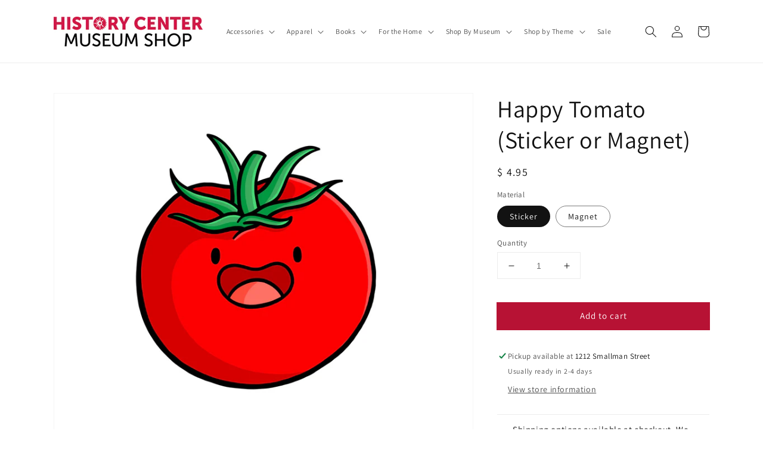

--- FILE ---
content_type: text/html; charset=utf-8
request_url: https://shop.heinzhistorycenter.org/products/happy-tomato-sticker-or-magnet
body_size: 40080
content:
<!doctype html>
<html class="no-js" lang="en">
  <head>  
    
    
    <!-- Global site tag (gtag.js) - Google Analytics -->
<script async src="https://www.googletagmanager.com/gtag/js?id=G-K00E7T0NR8"></script>
<script>
  window.dataLayer = window.dataLayer || [];
  function gtag(){dataLayer.push(arguments);}
  gtag('js', new Date());

  gtag('config', 'G-K00E7T0NR8');
</script>
    
    <meta charset="utf-8">
    <meta http-equiv="X-UA-Compatible" content="IE=edge">
    <meta name="viewport" content="width=device-width,initial-scale=1">
    <meta name="theme-color" content="">
    <link rel="canonical" href="https://shop.heinzhistorycenter.org/products/happy-tomato-sticker-or-magnet">
    <link rel="preconnect" href="https://cdn.shopify.com" crossorigin><link rel="icon" type="image/png" href="//shop.heinzhistorycenter.org/cdn/shop/files/HHCcog_200_32x32.jpg?v=1632409004"><link rel="preconnect" href="https://fonts.shopifycdn.com" crossorigin><title>
      Happy Tomato (Sticker or Magnet)
 &ndash; Shop at the Heinz History Center</title>

    
      <meta name="description" content="A happy tomato! Available as both a vinyl sticker or vinyl magnet. Made in Pittsburgh by local artist Emily McGaughey. Check out more of her work on her Etsy page!">
    

    

<meta property="og:site_name" content="Shop at the Heinz History Center">
<meta property="og:url" content="https://shop.heinzhistorycenter.org/products/happy-tomato-sticker-or-magnet">
<meta property="og:title" content="Happy Tomato (Sticker or Magnet)">
<meta property="og:type" content="product">
<meta property="og:description" content="A happy tomato! Available as both a vinyl sticker or vinyl magnet. Made in Pittsburgh by local artist Emily McGaughey. Check out more of her work on her Etsy page!"><meta property="og:image" content="http://shop.heinzhistorycenter.org/cdn/shop/products/HistoryCenter_Tomato.jpg?v=1611683940">
  <meta property="og:image:secure_url" content="https://shop.heinzhistorycenter.org/cdn/shop/products/HistoryCenter_Tomato.jpg?v=1611683940">
  <meta property="og:image:width" content="1888">
  <meta property="og:image:height" content="1668"><meta property="og:price:amount" content="4.95">
  <meta property="og:price:currency" content="USD"><meta name="twitter:site" content="@historycenter"><meta name="twitter:card" content="summary_large_image">
<meta name="twitter:title" content="Happy Tomato (Sticker or Magnet)">
<meta name="twitter:description" content="A happy tomato! Available as both a vinyl sticker or vinyl magnet. Made in Pittsburgh by local artist Emily McGaughey. Check out more of her work on her Etsy page!">


    <script src="//shop.heinzhistorycenter.org/cdn/shop/t/32/assets/global.js?v=1483671857078709201733243990" defer="defer"></script>
    <script>window.performance && window.performance.mark && window.performance.mark('shopify.content_for_header.start');</script><meta name="facebook-domain-verification" content="kgg5qhya1ys5xjkm0zwvhqgfsd0j00">
<meta name="google-site-verification" content="YX4A0nkHPJMR4NO4FQUTDheyuqdaFA5Y9sfXMKKzUqw">
<meta id="shopify-digital-wallet" name="shopify-digital-wallet" content="/6148225/digital_wallets/dialog">
<meta name="shopify-checkout-api-token" content="8f48353aaf5476d20d6abd05d793d796">
<meta id="in-context-paypal-metadata" data-shop-id="6148225" data-venmo-supported="false" data-environment="production" data-locale="en_US" data-paypal-v4="true" data-currency="USD">
<link rel="alternate" type="application/json+oembed" href="https://shop.heinzhistorycenter.org/products/happy-tomato-sticker-or-magnet.oembed">
<script async="async" src="/checkouts/internal/preloads.js?locale=en-US"></script>
<link rel="preconnect" href="https://shop.app" crossorigin="anonymous">
<script async="async" src="https://shop.app/checkouts/internal/preloads.js?locale=en-US&shop_id=6148225" crossorigin="anonymous"></script>
<script id="apple-pay-shop-capabilities" type="application/json">{"shopId":6148225,"countryCode":"US","currencyCode":"USD","merchantCapabilities":["supports3DS"],"merchantId":"gid:\/\/shopify\/Shop\/6148225","merchantName":"Shop at the Heinz History Center","requiredBillingContactFields":["postalAddress","email"],"requiredShippingContactFields":["postalAddress","email"],"shippingType":"shipping","supportedNetworks":["visa","masterCard","amex","discover","elo","jcb"],"total":{"type":"pending","label":"Shop at the Heinz History Center","amount":"1.00"},"shopifyPaymentsEnabled":true,"supportsSubscriptions":true}</script>
<script id="shopify-features" type="application/json">{"accessToken":"8f48353aaf5476d20d6abd05d793d796","betas":["rich-media-storefront-analytics"],"domain":"shop.heinzhistorycenter.org","predictiveSearch":true,"shopId":6148225,"locale":"en"}</script>
<script>var Shopify = Shopify || {};
Shopify.shop = "heinz-history-center.myshopify.com";
Shopify.locale = "en";
Shopify.currency = {"active":"USD","rate":"1.0"};
Shopify.country = "US";
Shopify.theme = {"name":"Dawn","id":145738301666,"schema_name":"Dawn","schema_version":"2.1.0","theme_store_id":887,"role":"main"};
Shopify.theme.handle = "null";
Shopify.theme.style = {"id":null,"handle":null};
Shopify.cdnHost = "shop.heinzhistorycenter.org/cdn";
Shopify.routes = Shopify.routes || {};
Shopify.routes.root = "/";</script>
<script type="module">!function(o){(o.Shopify=o.Shopify||{}).modules=!0}(window);</script>
<script>!function(o){function n(){var o=[];function n(){o.push(Array.prototype.slice.apply(arguments))}return n.q=o,n}var t=o.Shopify=o.Shopify||{};t.loadFeatures=n(),t.autoloadFeatures=n()}(window);</script>
<script>
  window.ShopifyPay = window.ShopifyPay || {};
  window.ShopifyPay.apiHost = "shop.app\/pay";
  window.ShopifyPay.redirectState = null;
</script>
<script id="shop-js-analytics" type="application/json">{"pageType":"product"}</script>
<script defer="defer" async type="module" src="//shop.heinzhistorycenter.org/cdn/shopifycloud/shop-js/modules/v2/client.init-shop-cart-sync_BdyHc3Nr.en.esm.js"></script>
<script defer="defer" async type="module" src="//shop.heinzhistorycenter.org/cdn/shopifycloud/shop-js/modules/v2/chunk.common_Daul8nwZ.esm.js"></script>
<script type="module">
  await import("//shop.heinzhistorycenter.org/cdn/shopifycloud/shop-js/modules/v2/client.init-shop-cart-sync_BdyHc3Nr.en.esm.js");
await import("//shop.heinzhistorycenter.org/cdn/shopifycloud/shop-js/modules/v2/chunk.common_Daul8nwZ.esm.js");

  window.Shopify.SignInWithShop?.initShopCartSync?.({"fedCMEnabled":true,"windoidEnabled":true});

</script>
<script>
  window.Shopify = window.Shopify || {};
  if (!window.Shopify.featureAssets) window.Shopify.featureAssets = {};
  window.Shopify.featureAssets['shop-js'] = {"shop-cart-sync":["modules/v2/client.shop-cart-sync_QYOiDySF.en.esm.js","modules/v2/chunk.common_Daul8nwZ.esm.js"],"init-fed-cm":["modules/v2/client.init-fed-cm_DchLp9rc.en.esm.js","modules/v2/chunk.common_Daul8nwZ.esm.js"],"shop-button":["modules/v2/client.shop-button_OV7bAJc5.en.esm.js","modules/v2/chunk.common_Daul8nwZ.esm.js"],"init-windoid":["modules/v2/client.init-windoid_DwxFKQ8e.en.esm.js","modules/v2/chunk.common_Daul8nwZ.esm.js"],"shop-cash-offers":["modules/v2/client.shop-cash-offers_DWtL6Bq3.en.esm.js","modules/v2/chunk.common_Daul8nwZ.esm.js","modules/v2/chunk.modal_CQq8HTM6.esm.js"],"shop-toast-manager":["modules/v2/client.shop-toast-manager_CX9r1SjA.en.esm.js","modules/v2/chunk.common_Daul8nwZ.esm.js"],"init-shop-email-lookup-coordinator":["modules/v2/client.init-shop-email-lookup-coordinator_UhKnw74l.en.esm.js","modules/v2/chunk.common_Daul8nwZ.esm.js"],"pay-button":["modules/v2/client.pay-button_DzxNnLDY.en.esm.js","modules/v2/chunk.common_Daul8nwZ.esm.js"],"avatar":["modules/v2/client.avatar_BTnouDA3.en.esm.js"],"init-shop-cart-sync":["modules/v2/client.init-shop-cart-sync_BdyHc3Nr.en.esm.js","modules/v2/chunk.common_Daul8nwZ.esm.js"],"shop-login-button":["modules/v2/client.shop-login-button_D8B466_1.en.esm.js","modules/v2/chunk.common_Daul8nwZ.esm.js","modules/v2/chunk.modal_CQq8HTM6.esm.js"],"init-customer-accounts-sign-up":["modules/v2/client.init-customer-accounts-sign-up_C8fpPm4i.en.esm.js","modules/v2/client.shop-login-button_D8B466_1.en.esm.js","modules/v2/chunk.common_Daul8nwZ.esm.js","modules/v2/chunk.modal_CQq8HTM6.esm.js"],"init-shop-for-new-customer-accounts":["modules/v2/client.init-shop-for-new-customer-accounts_CVTO0Ztu.en.esm.js","modules/v2/client.shop-login-button_D8B466_1.en.esm.js","modules/v2/chunk.common_Daul8nwZ.esm.js","modules/v2/chunk.modal_CQq8HTM6.esm.js"],"init-customer-accounts":["modules/v2/client.init-customer-accounts_dRgKMfrE.en.esm.js","modules/v2/client.shop-login-button_D8B466_1.en.esm.js","modules/v2/chunk.common_Daul8nwZ.esm.js","modules/v2/chunk.modal_CQq8HTM6.esm.js"],"shop-follow-button":["modules/v2/client.shop-follow-button_CkZpjEct.en.esm.js","modules/v2/chunk.common_Daul8nwZ.esm.js","modules/v2/chunk.modal_CQq8HTM6.esm.js"],"lead-capture":["modules/v2/client.lead-capture_BntHBhfp.en.esm.js","modules/v2/chunk.common_Daul8nwZ.esm.js","modules/v2/chunk.modal_CQq8HTM6.esm.js"],"checkout-modal":["modules/v2/client.checkout-modal_CfxcYbTm.en.esm.js","modules/v2/chunk.common_Daul8nwZ.esm.js","modules/v2/chunk.modal_CQq8HTM6.esm.js"],"shop-login":["modules/v2/client.shop-login_Da4GZ2H6.en.esm.js","modules/v2/chunk.common_Daul8nwZ.esm.js","modules/v2/chunk.modal_CQq8HTM6.esm.js"],"payment-terms":["modules/v2/client.payment-terms_MV4M3zvL.en.esm.js","modules/v2/chunk.common_Daul8nwZ.esm.js","modules/v2/chunk.modal_CQq8HTM6.esm.js"]};
</script>
<script>(function() {
  var isLoaded = false;
  function asyncLoad() {
    if (isLoaded) return;
    isLoaded = true;
    var urls = ["https:\/\/cdn.one.store\/javascript\/dist\/1.0\/jcr-widget.js?account_id=shopify:heinz-history-center.myshopify.com\u0026shop=heinz-history-center.myshopify.com","https:\/\/d1an1e2qw504lz.cloudfront.net\/shop\/js\/cart-shipping-calculator-pro.min.js?shop=heinz-history-center.myshopify.com"];
    for (var i = 0; i < urls.length; i++) {
      var s = document.createElement('script');
      s.type = 'text/javascript';
      s.async = true;
      s.src = urls[i];
      var x = document.getElementsByTagName('script')[0];
      x.parentNode.insertBefore(s, x);
    }
  };
  if(window.attachEvent) {
    window.attachEvent('onload', asyncLoad);
  } else {
    window.addEventListener('load', asyncLoad, false);
  }
})();</script>
<script id="__st">var __st={"a":6148225,"offset":-18000,"reqid":"79058749-a62e-43a3-a320-0ca27148343e-1769012595","pageurl":"shop.heinzhistorycenter.org\/products\/happy-tomato-sticker-or-magnet","u":"b7fb1cc303ef","p":"product","rtyp":"product","rid":6235280605351};</script>
<script>window.ShopifyPaypalV4VisibilityTracking = true;</script>
<script id="captcha-bootstrap">!function(){'use strict';const t='contact',e='account',n='new_comment',o=[[t,t],['blogs',n],['comments',n],[t,'customer']],c=[[e,'customer_login'],[e,'guest_login'],[e,'recover_customer_password'],[e,'create_customer']],r=t=>t.map((([t,e])=>`form[action*='/${t}']:not([data-nocaptcha='true']) input[name='form_type'][value='${e}']`)).join(','),a=t=>()=>t?[...document.querySelectorAll(t)].map((t=>t.form)):[];function s(){const t=[...o],e=r(t);return a(e)}const i='password',u='form_key',d=['recaptcha-v3-token','g-recaptcha-response','h-captcha-response',i],f=()=>{try{return window.sessionStorage}catch{return}},m='__shopify_v',_=t=>t.elements[u];function p(t,e,n=!1){try{const o=window.sessionStorage,c=JSON.parse(o.getItem(e)),{data:r}=function(t){const{data:e,action:n}=t;return t[m]||n?{data:e,action:n}:{data:t,action:n}}(c);for(const[e,n]of Object.entries(r))t.elements[e]&&(t.elements[e].value=n);n&&o.removeItem(e)}catch(o){console.error('form repopulation failed',{error:o})}}const l='form_type',E='cptcha';function T(t){t.dataset[E]=!0}const w=window,h=w.document,L='Shopify',v='ce_forms',y='captcha';let A=!1;((t,e)=>{const n=(g='f06e6c50-85a8-45c8-87d0-21a2b65856fe',I='https://cdn.shopify.com/shopifycloud/storefront-forms-hcaptcha/ce_storefront_forms_captcha_hcaptcha.v1.5.2.iife.js',D={infoText:'Protected by hCaptcha',privacyText:'Privacy',termsText:'Terms'},(t,e,n)=>{const o=w[L][v],c=o.bindForm;if(c)return c(t,g,e,D).then(n);var r;o.q.push([[t,g,e,D],n]),r=I,A||(h.body.append(Object.assign(h.createElement('script'),{id:'captcha-provider',async:!0,src:r})),A=!0)});var g,I,D;w[L]=w[L]||{},w[L][v]=w[L][v]||{},w[L][v].q=[],w[L][y]=w[L][y]||{},w[L][y].protect=function(t,e){n(t,void 0,e),T(t)},Object.freeze(w[L][y]),function(t,e,n,w,h,L){const[v,y,A,g]=function(t,e,n){const i=e?o:[],u=t?c:[],d=[...i,...u],f=r(d),m=r(i),_=r(d.filter((([t,e])=>n.includes(e))));return[a(f),a(m),a(_),s()]}(w,h,L),I=t=>{const e=t.target;return e instanceof HTMLFormElement?e:e&&e.form},D=t=>v().includes(t);t.addEventListener('submit',(t=>{const e=I(t);if(!e)return;const n=D(e)&&!e.dataset.hcaptchaBound&&!e.dataset.recaptchaBound,o=_(e),c=g().includes(e)&&(!o||!o.value);(n||c)&&t.preventDefault(),c&&!n&&(function(t){try{if(!f())return;!function(t){const e=f();if(!e)return;const n=_(t);if(!n)return;const o=n.value;o&&e.removeItem(o)}(t);const e=Array.from(Array(32),(()=>Math.random().toString(36)[2])).join('');!function(t,e){_(t)||t.append(Object.assign(document.createElement('input'),{type:'hidden',name:u})),t.elements[u].value=e}(t,e),function(t,e){const n=f();if(!n)return;const o=[...t.querySelectorAll(`input[type='${i}']`)].map((({name:t})=>t)),c=[...d,...o],r={};for(const[a,s]of new FormData(t).entries())c.includes(a)||(r[a]=s);n.setItem(e,JSON.stringify({[m]:1,action:t.action,data:r}))}(t,e)}catch(e){console.error('failed to persist form',e)}}(e),e.submit())}));const S=(t,e)=>{t&&!t.dataset[E]&&(n(t,e.some((e=>e===t))),T(t))};for(const o of['focusin','change'])t.addEventListener(o,(t=>{const e=I(t);D(e)&&S(e,y())}));const B=e.get('form_key'),M=e.get(l),P=B&&M;t.addEventListener('DOMContentLoaded',(()=>{const t=y();if(P)for(const e of t)e.elements[l].value===M&&p(e,B);[...new Set([...A(),...v().filter((t=>'true'===t.dataset.shopifyCaptcha))])].forEach((e=>S(e,t)))}))}(h,new URLSearchParams(w.location.search),n,t,e,['guest_login'])})(!0,!0)}();</script>
<script integrity="sha256-4kQ18oKyAcykRKYeNunJcIwy7WH5gtpwJnB7kiuLZ1E=" data-source-attribution="shopify.loadfeatures" defer="defer" src="//shop.heinzhistorycenter.org/cdn/shopifycloud/storefront/assets/storefront/load_feature-a0a9edcb.js" crossorigin="anonymous"></script>
<script crossorigin="anonymous" defer="defer" src="//shop.heinzhistorycenter.org/cdn/shopifycloud/storefront/assets/shopify_pay/storefront-65b4c6d7.js?v=20250812"></script>
<script data-source-attribution="shopify.dynamic_checkout.dynamic.init">var Shopify=Shopify||{};Shopify.PaymentButton=Shopify.PaymentButton||{isStorefrontPortableWallets:!0,init:function(){window.Shopify.PaymentButton.init=function(){};var t=document.createElement("script");t.src="https://shop.heinzhistorycenter.org/cdn/shopifycloud/portable-wallets/latest/portable-wallets.en.js",t.type="module",document.head.appendChild(t)}};
</script>
<script data-source-attribution="shopify.dynamic_checkout.buyer_consent">
  function portableWalletsHideBuyerConsent(e){var t=document.getElementById("shopify-buyer-consent"),n=document.getElementById("shopify-subscription-policy-button");t&&n&&(t.classList.add("hidden"),t.setAttribute("aria-hidden","true"),n.removeEventListener("click",e))}function portableWalletsShowBuyerConsent(e){var t=document.getElementById("shopify-buyer-consent"),n=document.getElementById("shopify-subscription-policy-button");t&&n&&(t.classList.remove("hidden"),t.removeAttribute("aria-hidden"),n.addEventListener("click",e))}window.Shopify?.PaymentButton&&(window.Shopify.PaymentButton.hideBuyerConsent=portableWalletsHideBuyerConsent,window.Shopify.PaymentButton.showBuyerConsent=portableWalletsShowBuyerConsent);
</script>
<script data-source-attribution="shopify.dynamic_checkout.cart.bootstrap">document.addEventListener("DOMContentLoaded",(function(){function t(){return document.querySelector("shopify-accelerated-checkout-cart, shopify-accelerated-checkout")}if(t())Shopify.PaymentButton.init();else{new MutationObserver((function(e,n){t()&&(Shopify.PaymentButton.init(),n.disconnect())})).observe(document.body,{childList:!0,subtree:!0})}}));
</script>
<link id="shopify-accelerated-checkout-styles" rel="stylesheet" media="screen" href="https://shop.heinzhistorycenter.org/cdn/shopifycloud/portable-wallets/latest/accelerated-checkout-backwards-compat.css" crossorigin="anonymous">
<style id="shopify-accelerated-checkout-cart">
        #shopify-buyer-consent {
  margin-top: 1em;
  display: inline-block;
  width: 100%;
}

#shopify-buyer-consent.hidden {
  display: none;
}

#shopify-subscription-policy-button {
  background: none;
  border: none;
  padding: 0;
  text-decoration: underline;
  font-size: inherit;
  cursor: pointer;
}

#shopify-subscription-policy-button::before {
  box-shadow: none;
}

      </style>
<script id="sections-script" data-sections="main-product,header,footer" defer="defer" src="//shop.heinzhistorycenter.org/cdn/shop/t/32/compiled_assets/scripts.js?v=2505"></script>
<script>window.performance && window.performance.mark && window.performance.mark('shopify.content_for_header.end');</script>


    <style data-shopify>
      @font-face {
  font-family: Assistant;
  font-weight: 400;
  font-style: normal;
  font-display: swap;
  src: url("//shop.heinzhistorycenter.org/cdn/fonts/assistant/assistant_n4.9120912a469cad1cc292572851508ca49d12e768.woff2") format("woff2"),
       url("//shop.heinzhistorycenter.org/cdn/fonts/assistant/assistant_n4.6e9875ce64e0fefcd3f4446b7ec9036b3ddd2985.woff") format("woff");
}

      @font-face {
  font-family: Assistant;
  font-weight: 700;
  font-style: normal;
  font-display: swap;
  src: url("//shop.heinzhistorycenter.org/cdn/fonts/assistant/assistant_n7.bf44452348ec8b8efa3aa3068825305886b1c83c.woff2") format("woff2"),
       url("//shop.heinzhistorycenter.org/cdn/fonts/assistant/assistant_n7.0c887fee83f6b3bda822f1150b912c72da0f7b64.woff") format("woff");
}

      
      
      @font-face {
  font-family: Assistant;
  font-weight: 400;
  font-style: normal;
  font-display: swap;
  src: url("//shop.heinzhistorycenter.org/cdn/fonts/assistant/assistant_n4.9120912a469cad1cc292572851508ca49d12e768.woff2") format("woff2"),
       url("//shop.heinzhistorycenter.org/cdn/fonts/assistant/assistant_n4.6e9875ce64e0fefcd3f4446b7ec9036b3ddd2985.woff") format("woff");
}


      :root {
        --font-body-family: Assistant, sans-serif;
        --font-body-style: normal;
        --font-body-weight: 400;

        --font-heading-family: Assistant, sans-serif;
        --font-heading-style: normal;
        --font-heading-weight: 400;

        --color-base-text: 18, 18, 18;
        --color-base-background-1: 255, 255, 255;
        --color-base-background-2: 183, 18, 52;
        --color-base-solid-button-labels: 255, 253, 253;
        --color-base-outline-button-labels: 18, 18, 18;
        --color-base-accent-1: 183, 18, 52;
        --color-base-accent-2: 210, 210, 210;
        --payment-terms-background-color: #ffffff;

        --gradient-base-background-1: #ffffff;
        --gradient-base-background-2: #b71234;
        --gradient-base-accent-1: #b71234;
        --gradient-base-accent-2: #d2d2d2;

        --page-width: 120rem;
      }

      *,
      *::before,
      *::after {
        box-sizing: inherit;
      }

      html {
        box-sizing: border-box;
        font-size: 62.5%;
        height: 100%;
      }

      body {
        display: grid;
        grid-template-rows: auto auto 1fr auto;
        grid-template-columns: 100%;
        min-height: 100%;
        margin: 0;
        font-size: 1.5rem;
        letter-spacing: 0.06rem;
        line-height: 1.8;
        font-family: var(--font-body-family);
        font-style: var(--font-body-style);
        font-weight: var(--font-body-weight);
      }

      @media screen and (min-width: 750px) {
        body {
          font-size: 1.6rem;
        }
      }
    </style>

    <link href="//shop.heinzhistorycenter.org/cdn/shop/t/32/assets/base.css?v=107506834009616076131733243990" rel="stylesheet" type="text/css" media="all" />
<link rel="preload" as="font" href="//shop.heinzhistorycenter.org/cdn/fonts/assistant/assistant_n4.9120912a469cad1cc292572851508ca49d12e768.woff2" type="font/woff2" crossorigin><link rel="preload" as="font" href="//shop.heinzhistorycenter.org/cdn/fonts/assistant/assistant_n4.9120912a469cad1cc292572851508ca49d12e768.woff2" type="font/woff2" crossorigin><link rel="stylesheet" href="//shop.heinzhistorycenter.org/cdn/shop/t/32/assets/component-predictive-search.css?v=171342419786403665911733243990" media="print" onload="this.media='all'"><script>document.documentElement.className = document.documentElement.className.replace('no-js', 'js');</script>
  <link rel="dns-prefetch" href="https://cdn.secomapp.com/">
<link rel="dns-prefetch" href="https://ajax.googleapis.com/">
<link rel="dns-prefetch" href="https://cdnjs.cloudflare.com/">
<link rel="preload" as="stylesheet" href="//shop.heinzhistorycenter.org/cdn/shop/t/32/assets/sca-pp.css?v=178374312540912810101733243990">

<link rel="stylesheet" href="//shop.heinzhistorycenter.org/cdn/shop/t/32/assets/sca-pp.css?v=178374312540912810101733243990">
 <script>
  
  SCAPPShop = {};
    
  </script> 
<!-- BEGIN app block: shopify://apps/sami-b2b-lock/blocks/app-embed/8d86a3b4-97b3-44ab-adc1-ec01c5a89da9 -->
 


  <script>

    window.Samita = window.Samita || {}
    Samita.SamitaLocksAccessParams = Samita.SamitaLocksAccessParams || {}
    Samita.SamitaLocksAccessParams.settings =  {"general":{"price_atc":"plain_text","effect_button":"ripple","lock_image_url":"https://cdn.shopify.com/shopifycloud/web/assets/v1/vite/client/en/assets/ineligible404Illustration-DJzlZ34NTBCz.svg","limit_collections":false,"placeholder_message":true,"placeholder_templateLock":true},"template":{"text_color":"#000","btn_bg_color":"#7396a2","bg_placeholder":"#f3f3f3","btn_text_color":"#ffffff","bg_notification":"#fff","input_box_shadow":"#ccc","plain_text_color":"#230d0d","color_placeholder":"#000","button_priceAtc_bg":"#5487a0","input_passcode_color":"#000","button_priceAtc_color":"#fff","input_passcode_background":"#ffffff"}};
    Samita.SamitaLocksAccessParams.locks =  [{"access":1,"id":43181,"resources_conditional":{"ip":{"type":"whitelist","message":"This content is not available in your country","countries":[]},"type":["passcode"],"customer":{"logic":[[{"type":"tagged_with","value":null}]],"source":"rules","listManual":[]},"passcode":{"code":null,"message":"Please use the passcode provided to access the products.","listCode":[]},"redirect":{"type":"login","modal":{"title":"Restricted Page","button":"Go to login","buttonUrl":"/account/login","description":"You need to log in to access this page"}},"secretLink":{"code":["grouptourhhc"],"links":[],"message":"Sorry this product is currently not available to purchase online.","resources":"products"},"checkoutLock":{"error":{"default":{"message":"Sorry, this item can’t be purchased","allProduct":"All products in this store cannot be checked out","customerIsLogin":"Checkout is available for guests only","productTagEqual":"Product {{ title }} has a tag that prevents checkout","customerTagEqual":"Your account has a tag that prevents checkout","customerEmailEqual":"Your email is not eligible for checkout","customerIsNotLogin":"You need to log in before proceeding with checkout","customerPhoneEqual":"Your phone is not eligible for checkout","productTagNotEqual":"Products must have a specific tag to proceed with checkout","selectProductEqual":"Product {{ title }} cannot be checked out","customerTagNotEqual":"Your account needs a specific tag to proceed with checkout","customerEmailContains":"Your email contains characters that prevent checkout","customerEmailNotEqual":"Your email is not eligible for checkout","customerPhoneNotEqual":"Your phone is not eligible for checkout","selectProductNotEqual":"Only certain products are eligible for checkout"}},"operator":"and","conditions":[{"value":null,"where":"EQUALS","select":"ALL","values":[]}]}},"advanced":{"language":{"active":false,"languages":[]},"dateRange":{"active":false,"endDate":"2025-11-26T14:00:21.348Z","startDate":"2025-11-25T14:00:21.348Z"},"formRequestAccess":{"form":"default","title":"Request access","action":"request access!","active":false,"message":"You do not have access right?","shortcode":null}},"resources_lock":{"url":[null],"page":[],"type":"collections","blogs":{"active":"blogs","selectedBlogs":[],"selectedArticles":[]},"exclude":{"url":[],"active":false},"setting":["all"],"hideList":true,"products":{"8827857174754":"products","8827885879522":"products","8891365851362":"products"},"variants":[],"PreviewLink":"heinz-history-center.myshopify.com/collections/group-tour","collections":{"473526862050":"collections"},"grandAccess":{"time":"360","interval":"day"},"limitProduct":"manual","allowHomePage":true,"excludeProduct":{"list":[],"active":false}},"status":1}];
    Samita.SamitaLocksAccessParams.themeStoreId = Shopify.theme.theme_store_id;
    Samita.SamitaLocksAccessParams.ShopUrl = Shopify.shop;
    Samita.SamitaLocksAccessParams.features =  {"conditions_specific_products":10,"isCreateAbleLock":false,"number_lock_to_add":1,"login_to_view_products":true,"login_to_view_pages":true,"login_to_view_urls":true,"login_to_view_blogs":true,"login_to_view_collections":true,"login_to_view_whole_websites":true,"password_protect_pages_with_locks":true,"add_multiple_passcode":true,"secret_link_view_page":true,"exclude_specific_URLs":true,"login_view_price":true,"hide_product_and_collection":true,"hide_add_to_cart_price_and_btn":true,"redirect_to_any_page_url":true,"hide_price_on_gg_search":true,"select_blog_article_to_lock":true,"select_customer_for_lock":true,"exclude_product":true,"request_access":true,"integrateApp":true,"date_range":true,"country_restriction":true,"available_languages":true,"lock_variants":true,"checkout_lock":true};
    Samita.SamitaLocksAccessParams.themeInfo  = [{"id":10045843,"name":"launchpad","role":"unpublished","theme_store_id":null,"selected":false},{"id":126766022823,"name":"Copy of Minimal","role":"unpublished","theme_store_id":null,"selected":false,"theme_name":"Minimal Theme"},{"id":10602175,"name":"heinz-history-center-2-myshopify-com-hhc-shop-j","role":"unpublished","theme_store_id":null,"selected":false},{"id":130651062498,"name":"Copy of Dawn","role":"unpublished","theme_store_id":887,"selected":false,"theme_name":"Dawn","theme_version":"2.1.0"},{"id":131585966306,"name":"Dawn Copy","role":"unpublished","theme_store_id":887,"selected":false,"theme_name":"Dawn","theme_version":"2.1.0"},{"id":131810492642,"name":"Dawn Backup 3/28/22","role":"unpublished","theme_store_id":887,"selected":false,"theme_name":"Dawn","theme_version":"2.1.0"},{"id":137242509538,"name":"Dawn- Easy Donation","role":"unpublished","theme_store_id":887,"selected":false,"theme_name":"Dawn","theme_version":"2.1.0"},{"id":21888963,"name":"Minimal 2","role":"unpublished","theme_store_id":380,"selected":false,"theme_name":"Minimal Theme"},{"id":137971302626,"name":"Sandbox","role":"unpublished","theme_store_id":887,"selected":false,"theme_name":"Dawn","theme_version":"2.1.0"},{"id":145738301666,"name":"Dawn","role":"main","theme_store_id":887,"selected":true,"theme_name":"Dawn","theme_version":"2.1.0"},{"id":21890883,"name":"New Standard","role":"unpublished","theme_store_id":429,"selected":false,"theme_name":"New Standard Theme"},{"id":55376963,"name":"Classic","role":"unpublished","theme_store_id":721,"selected":false,"theme_name":"Classic Theme"},{"id":126531666087,"name":"Minimal","role":"unpublished","theme_store_id":null,"selected":false,"theme_name":"Minimal Theme"}];
    Samita.SamitaLocksAccessParams.appUrl = "https:\/\/lock.samita.io";
    Samita.SamitaLocksAccessParams.selector = {"theme_store_id":887,"theme_name":"Dawn","product":{"price":"div[id*='price-template']","btnAtc":".product-form__buttons button.product-form__submit","mainContent":"main#MainContent"},"collection":{"productSelector":"ul.grid.product-grid li.grid__item, div#gf-products > div","collectionSelect":"li.collection-list__item.grid__item","price":".card-information .price, .spf-product-card__price-wrapper","btnAtc":"form.spf-product__form"},"searchPage":{"productSelector":"ul.grid.product-grid li.grid__item","price":".card-information .price","btnAtc":""},"otherPage":{"productSelector":"ul.grid.product-grid li.grid__item","price":".card-information .price","collectionSelect":"li.collection-list__item"},"index":{"productSelector":"ul.grid.product-grid li.grid__item","collectionSelect":".collection-list .collection-list__item","price":".card-information .price","btnAtc":""}};
    Samita.SamitaLocksAccessParams.translation = {"default":{"general":{"Back":"Back","Submit":"Submit","Enter_passcode":"Enter passcode","Passcode_empty":"Passcode cant be empty !!","secret_lock_atc":"You cannot see the add to cart of this product !!","title_linkScret":"The link is locked !!","customer_lock_atc":"Button add to cart has been lock !!","secret_lock_price":"You cannot see the price of this product !!","Login_to_see_price":"Login to see price","Passcode_incorrect":"Passcode is incorrect !!","customer_lock_price":"Price had been locked !!","Login_to_Add_to_cart":"Login to Add to cart","notification_linkScret":"resource accessible only with secret link","This_resource_has_been_locked":"This resource has been locked","please_enter_passcode_to_unlock":"Please enter your passcode to unlock this resource"}}};
    Samita.SamitaLocksAccessParams.locale = "en";
    Samita.SamitaLocksAccessParams.current_locale = "en";
    Samita.SamitaLocksAccessParams.ListHandle = [];
    Samita.SamitaLocksAccessParams.ProductsLoad = [];
    Samita.SamitaLocksAccessParams.proxy_url = "/apps/samita-lock"
    Samita.SamitaLocksAccessParams.tokenStorefrontSamiLock = "5d1cc205d0468fb3eea2c2c41b9a5993";

    if(window?.Shopify?.designMode){
        window.Samita.SamitaLocksAccessParams.locks = [];
    }

    
      document.querySelector('html').classList.add('smt-loadding');
    

    
    

    

    


    Samita.SamitaLocksAccessParams.product ={"id":6235280605351,"title":"Happy Tomato (Sticker or Magnet)","handle":"happy-tomato-sticker-or-magnet","description":"A happy tomato! Available as both a vinyl sticker or vinyl magnet. \u003cbr\u003e\u003cbr\u003eMade in Pittsburgh by local artist Emily McGaughey. Check out more of her work on her \u003ca href=\"https:\/\/www.etsy.com\/shop\/ShopEmilyM\" target=\"_blank\" title=\"Shop EmilyM\" rel=\"noopener noreferrer\"\u003eEtsy page\u003c\/a\u003e!","published_at":"2021-01-26T12:58:59-05:00","created_at":"2021-01-26T12:58:58-05:00","vendor":"Emily McGaughey","type":"Decorative Stickers","tags":["Active","Decorative Stickers","Heinz History Center"],"price":495,"price_min":495,"price_max":595,"available":true,"price_varies":true,"compare_at_price":null,"compare_at_price_min":0,"compare_at_price_max":0,"compare_at_price_varies":false,"variants":[{"id":37999025422503,"title":"Sticker","option1":"Sticker","option2":null,"option3":null,"sku":"20258","requires_shipping":true,"taxable":true,"featured_image":null,"available":true,"name":"Happy Tomato (Sticker or Magnet) - Sticker","public_title":"Sticker","options":["Sticker"],"price":495,"weight":6,"compare_at_price":null,"inventory_quantity":90,"inventory_management":"shopify","inventory_policy":"deny","barcode":"020258","requires_selling_plan":false,"selling_plan_allocations":[]},{"id":37999025455271,"title":"Magnet","option1":"Magnet","option2":null,"option3":null,"sku":"20259","requires_shipping":true,"taxable":true,"featured_image":null,"available":true,"name":"Happy Tomato (Sticker or Magnet) - Magnet","public_title":"Magnet","options":["Magnet"],"price":595,"weight":9,"compare_at_price":null,"inventory_quantity":75,"inventory_management":"shopify","inventory_policy":"deny","barcode":"020259","requires_selling_plan":false,"selling_plan_allocations":[]}],"images":["\/\/shop.heinzhistorycenter.org\/cdn\/shop\/products\/HistoryCenter_Tomato.jpg?v=1611683940"],"featured_image":"\/\/shop.heinzhistorycenter.org\/cdn\/shop\/products\/HistoryCenter_Tomato.jpg?v=1611683940","options":["Material"],"media":[{"alt":null,"id":14898038636711,"position":1,"preview_image":{"aspect_ratio":1.132,"height":1668,"width":1888,"src":"\/\/shop.heinzhistorycenter.org\/cdn\/shop\/products\/HistoryCenter_Tomato.jpg?v=1611683940"},"aspect_ratio":1.132,"height":1668,"media_type":"image","src":"\/\/shop.heinzhistorycenter.org\/cdn\/shop\/products\/HistoryCenter_Tomato.jpg?v=1611683940","width":1888}],"requires_selling_plan":false,"selling_plan_groups":[],"content":"A happy tomato! Available as both a vinyl sticker or vinyl magnet. \u003cbr\u003e\u003cbr\u003eMade in Pittsburgh by local artist Emily McGaughey. Check out more of her work on her \u003ca href=\"https:\/\/www.etsy.com\/shop\/ShopEmilyM\" target=\"_blank\" title=\"Shop EmilyM\" rel=\"noopener noreferrer\"\u003eEtsy page\u003c\/a\u003e!"};
    Samita.SamitaLocksAccessParams.product.collections = [226981806247,418822324450,230000230567,224421871783,30668759,398791054,227836756135,412842426594,238009614503]
    

    
    
    
    Samita.SamitaLocksAccessParams.pageType = "product"
  </script>

  <style>
    html .lock__notificationTemplateWrapper{
      background: #fff !important;
    }

    html button#passcodebtn{
      background: #7396a2 !important;
      color: #ffffff !important;
    }

    html input#passcode{
      background: #ffffff !important;
      color: #000 !important;
      box-shadow:'0 0 10px 0'#ccc !important;
    }

    html input#passcode::placeholder{
      color: #000 !important;
      box-shadow:'0 0 10px 0'#ccc !important;
    }

    html button#backbtn{
      background: #7396a2 !important;
      color: #ffffff !important;
    }

    html .lock__placeholder{
      background: #f3f3f3 !important;
      color: #000 !important;
    }

    html .smt-plain-text{
      color: #230d0d !important;
      cursor:pointer;
    }

    html .smt-button{
      background: #5487a0 !important;
      color: #fff !important;
      cursor:pointer;
      padding: 10px 20px;
      border-radius: 5px;
      text-decoration: none !important;
    }

    html.smt-loadding{
      opacity:0 !important;
      visibility:hidden !important;
    }

    
    
  </style>

  

<!-- END app block --><script src="https://cdn.shopify.com/extensions/7d130b81-2445-42f2-b4a4-905651358e17/wod-preorder-now-28/assets/preorder-now-source.js" type="text/javascript" defer="defer"></script>
<link href="https://cdn.shopify.com/extensions/7d130b81-2445-42f2-b4a4-905651358e17/wod-preorder-now-28/assets/preorder-now-source.css" rel="stylesheet" type="text/css" media="all">
<script src="https://cdn.shopify.com/extensions/019bc584-9ea7-72cb-83a5-ad8f9b690cd7/wholesale-lock-hide-price-111/assets/samitaLock.js" type="text/javascript" defer="defer"></script>
<link href="https://monorail-edge.shopifysvc.com" rel="dns-prefetch">
<script>(function(){if ("sendBeacon" in navigator && "performance" in window) {try {var session_token_from_headers = performance.getEntriesByType('navigation')[0].serverTiming.find(x => x.name == '_s').description;} catch {var session_token_from_headers = undefined;}var session_cookie_matches = document.cookie.match(/_shopify_s=([^;]*)/);var session_token_from_cookie = session_cookie_matches && session_cookie_matches.length === 2 ? session_cookie_matches[1] : "";var session_token = session_token_from_headers || session_token_from_cookie || "";function handle_abandonment_event(e) {var entries = performance.getEntries().filter(function(entry) {return /monorail-edge.shopifysvc.com/.test(entry.name);});if (!window.abandonment_tracked && entries.length === 0) {window.abandonment_tracked = true;var currentMs = Date.now();var navigation_start = performance.timing.navigationStart;var payload = {shop_id: 6148225,url: window.location.href,navigation_start,duration: currentMs - navigation_start,session_token,page_type: "product"};window.navigator.sendBeacon("https://monorail-edge.shopifysvc.com/v1/produce", JSON.stringify({schema_id: "online_store_buyer_site_abandonment/1.1",payload: payload,metadata: {event_created_at_ms: currentMs,event_sent_at_ms: currentMs}}));}}window.addEventListener('pagehide', handle_abandonment_event);}}());</script>
<script id="web-pixels-manager-setup">(function e(e,d,r,n,o){if(void 0===o&&(o={}),!Boolean(null===(a=null===(i=window.Shopify)||void 0===i?void 0:i.analytics)||void 0===a?void 0:a.replayQueue)){var i,a;window.Shopify=window.Shopify||{};var t=window.Shopify;t.analytics=t.analytics||{};var s=t.analytics;s.replayQueue=[],s.publish=function(e,d,r){return s.replayQueue.push([e,d,r]),!0};try{self.performance.mark("wpm:start")}catch(e){}var l=function(){var e={modern:/Edge?\/(1{2}[4-9]|1[2-9]\d|[2-9]\d{2}|\d{4,})\.\d+(\.\d+|)|Firefox\/(1{2}[4-9]|1[2-9]\d|[2-9]\d{2}|\d{4,})\.\d+(\.\d+|)|Chrom(ium|e)\/(9{2}|\d{3,})\.\d+(\.\d+|)|(Maci|X1{2}).+ Version\/(15\.\d+|(1[6-9]|[2-9]\d|\d{3,})\.\d+)([,.]\d+|)( \(\w+\)|)( Mobile\/\w+|) Safari\/|Chrome.+OPR\/(9{2}|\d{3,})\.\d+\.\d+|(CPU[ +]OS|iPhone[ +]OS|CPU[ +]iPhone|CPU IPhone OS|CPU iPad OS)[ +]+(15[._]\d+|(1[6-9]|[2-9]\d|\d{3,})[._]\d+)([._]\d+|)|Android:?[ /-](13[3-9]|1[4-9]\d|[2-9]\d{2}|\d{4,})(\.\d+|)(\.\d+|)|Android.+Firefox\/(13[5-9]|1[4-9]\d|[2-9]\d{2}|\d{4,})\.\d+(\.\d+|)|Android.+Chrom(ium|e)\/(13[3-9]|1[4-9]\d|[2-9]\d{2}|\d{4,})\.\d+(\.\d+|)|SamsungBrowser\/([2-9]\d|\d{3,})\.\d+/,legacy:/Edge?\/(1[6-9]|[2-9]\d|\d{3,})\.\d+(\.\d+|)|Firefox\/(5[4-9]|[6-9]\d|\d{3,})\.\d+(\.\d+|)|Chrom(ium|e)\/(5[1-9]|[6-9]\d|\d{3,})\.\d+(\.\d+|)([\d.]+$|.*Safari\/(?![\d.]+ Edge\/[\d.]+$))|(Maci|X1{2}).+ Version\/(10\.\d+|(1[1-9]|[2-9]\d|\d{3,})\.\d+)([,.]\d+|)( \(\w+\)|)( Mobile\/\w+|) Safari\/|Chrome.+OPR\/(3[89]|[4-9]\d|\d{3,})\.\d+\.\d+|(CPU[ +]OS|iPhone[ +]OS|CPU[ +]iPhone|CPU IPhone OS|CPU iPad OS)[ +]+(10[._]\d+|(1[1-9]|[2-9]\d|\d{3,})[._]\d+)([._]\d+|)|Android:?[ /-](13[3-9]|1[4-9]\d|[2-9]\d{2}|\d{4,})(\.\d+|)(\.\d+|)|Mobile Safari.+OPR\/([89]\d|\d{3,})\.\d+\.\d+|Android.+Firefox\/(13[5-9]|1[4-9]\d|[2-9]\d{2}|\d{4,})\.\d+(\.\d+|)|Android.+Chrom(ium|e)\/(13[3-9]|1[4-9]\d|[2-9]\d{2}|\d{4,})\.\d+(\.\d+|)|Android.+(UC? ?Browser|UCWEB|U3)[ /]?(15\.([5-9]|\d{2,})|(1[6-9]|[2-9]\d|\d{3,})\.\d+)\.\d+|SamsungBrowser\/(5\.\d+|([6-9]|\d{2,})\.\d+)|Android.+MQ{2}Browser\/(14(\.(9|\d{2,})|)|(1[5-9]|[2-9]\d|\d{3,})(\.\d+|))(\.\d+|)|K[Aa][Ii]OS\/(3\.\d+|([4-9]|\d{2,})\.\d+)(\.\d+|)/},d=e.modern,r=e.legacy,n=navigator.userAgent;return n.match(d)?"modern":n.match(r)?"legacy":"unknown"}(),u="modern"===l?"modern":"legacy",c=(null!=n?n:{modern:"",legacy:""})[u],f=function(e){return[e.baseUrl,"/wpm","/b",e.hashVersion,"modern"===e.buildTarget?"m":"l",".js"].join("")}({baseUrl:d,hashVersion:r,buildTarget:u}),m=function(e){var d=e.version,r=e.bundleTarget,n=e.surface,o=e.pageUrl,i=e.monorailEndpoint;return{emit:function(e){var a=e.status,t=e.errorMsg,s=(new Date).getTime(),l=JSON.stringify({metadata:{event_sent_at_ms:s},events:[{schema_id:"web_pixels_manager_load/3.1",payload:{version:d,bundle_target:r,page_url:o,status:a,surface:n,error_msg:t},metadata:{event_created_at_ms:s}}]});if(!i)return console&&console.warn&&console.warn("[Web Pixels Manager] No Monorail endpoint provided, skipping logging."),!1;try{return self.navigator.sendBeacon.bind(self.navigator)(i,l)}catch(e){}var u=new XMLHttpRequest;try{return u.open("POST",i,!0),u.setRequestHeader("Content-Type","text/plain"),u.send(l),!0}catch(e){return console&&console.warn&&console.warn("[Web Pixels Manager] Got an unhandled error while logging to Monorail."),!1}}}}({version:r,bundleTarget:l,surface:e.surface,pageUrl:self.location.href,monorailEndpoint:e.monorailEndpoint});try{o.browserTarget=l,function(e){var d=e.src,r=e.async,n=void 0===r||r,o=e.onload,i=e.onerror,a=e.sri,t=e.scriptDataAttributes,s=void 0===t?{}:t,l=document.createElement("script"),u=document.querySelector("head"),c=document.querySelector("body");if(l.async=n,l.src=d,a&&(l.integrity=a,l.crossOrigin="anonymous"),s)for(var f in s)if(Object.prototype.hasOwnProperty.call(s,f))try{l.dataset[f]=s[f]}catch(e){}if(o&&l.addEventListener("load",o),i&&l.addEventListener("error",i),u)u.appendChild(l);else{if(!c)throw new Error("Did not find a head or body element to append the script");c.appendChild(l)}}({src:f,async:!0,onload:function(){if(!function(){var e,d;return Boolean(null===(d=null===(e=window.Shopify)||void 0===e?void 0:e.analytics)||void 0===d?void 0:d.initialized)}()){var d=window.webPixelsManager.init(e)||void 0;if(d){var r=window.Shopify.analytics;r.replayQueue.forEach((function(e){var r=e[0],n=e[1],o=e[2];d.publishCustomEvent(r,n,o)})),r.replayQueue=[],r.publish=d.publishCustomEvent,r.visitor=d.visitor,r.initialized=!0}}},onerror:function(){return m.emit({status:"failed",errorMsg:"".concat(f," has failed to load")})},sri:function(e){var d=/^sha384-[A-Za-z0-9+/=]+$/;return"string"==typeof e&&d.test(e)}(c)?c:"",scriptDataAttributes:o}),m.emit({status:"loading"})}catch(e){m.emit({status:"failed",errorMsg:(null==e?void 0:e.message)||"Unknown error"})}}})({shopId: 6148225,storefrontBaseUrl: "https://shop.heinzhistorycenter.org",extensionsBaseUrl: "https://extensions.shopifycdn.com/cdn/shopifycloud/web-pixels-manager",monorailEndpoint: "https://monorail-edge.shopifysvc.com/unstable/produce_batch",surface: "storefront-renderer",enabledBetaFlags: ["2dca8a86"],webPixelsConfigList: [{"id":"477790434","configuration":"{\"config\":\"{\\\"pixel_id\\\":\\\"AW-11087668698\\\",\\\"target_country\\\":\\\"US\\\",\\\"gtag_events\\\":[{\\\"type\\\":\\\"begin_checkout\\\",\\\"action_label\\\":\\\"AW-11087668698\\\/Bs53CMOg-YoYENrLgacp\\\"},{\\\"type\\\":\\\"search\\\",\\\"action_label\\\":\\\"AW-11087668698\\\/v0tqCL2g-YoYENrLgacp\\\"},{\\\"type\\\":\\\"view_item\\\",\\\"action_label\\\":[\\\"AW-11087668698\\\/rJ1qCLqg-YoYENrLgacp\\\",\\\"MC-YFW6RJS5DQ\\\"]},{\\\"type\\\":\\\"purchase\\\",\\\"action_label\\\":[\\\"AW-11087668698\\\/cBlVCLyf-YoYENrLgacp\\\",\\\"MC-YFW6RJS5DQ\\\"]},{\\\"type\\\":\\\"page_view\\\",\\\"action_label\\\":[\\\"AW-11087668698\\\/VmzNCL-f-YoYENrLgacp\\\",\\\"MC-YFW6RJS5DQ\\\"]},{\\\"type\\\":\\\"add_payment_info\\\",\\\"action_label\\\":\\\"AW-11087668698\\\/JDTUCMag-YoYENrLgacp\\\"},{\\\"type\\\":\\\"add_to_cart\\\",\\\"action_label\\\":\\\"AW-11087668698\\\/VmJPCMCg-YoYENrLgacp\\\"}],\\\"enable_monitoring_mode\\\":false}\"}","eventPayloadVersion":"v1","runtimeContext":"OPEN","scriptVersion":"b2a88bafab3e21179ed38636efcd8a93","type":"APP","apiClientId":1780363,"privacyPurposes":[],"dataSharingAdjustments":{"protectedCustomerApprovalScopes":["read_customer_address","read_customer_email","read_customer_name","read_customer_personal_data","read_customer_phone"]}},{"id":"132251874","configuration":"{\"pixel_id\":\"1442601769341631\",\"pixel_type\":\"facebook_pixel\",\"metaapp_system_user_token\":\"-\"}","eventPayloadVersion":"v1","runtimeContext":"OPEN","scriptVersion":"ca16bc87fe92b6042fbaa3acc2fbdaa6","type":"APP","apiClientId":2329312,"privacyPurposes":["ANALYTICS","MARKETING","SALE_OF_DATA"],"dataSharingAdjustments":{"protectedCustomerApprovalScopes":["read_customer_address","read_customer_email","read_customer_name","read_customer_personal_data","read_customer_phone"]}},{"id":"62718178","configuration":"{\"tagID\":\"2613768804620\"}","eventPayloadVersion":"v1","runtimeContext":"STRICT","scriptVersion":"18031546ee651571ed29edbe71a3550b","type":"APP","apiClientId":3009811,"privacyPurposes":["ANALYTICS","MARKETING","SALE_OF_DATA"],"dataSharingAdjustments":{"protectedCustomerApprovalScopes":["read_customer_address","read_customer_email","read_customer_name","read_customer_personal_data","read_customer_phone"]}},{"id":"shopify-app-pixel","configuration":"{}","eventPayloadVersion":"v1","runtimeContext":"STRICT","scriptVersion":"0450","apiClientId":"shopify-pixel","type":"APP","privacyPurposes":["ANALYTICS","MARKETING"]},{"id":"shopify-custom-pixel","eventPayloadVersion":"v1","runtimeContext":"LAX","scriptVersion":"0450","apiClientId":"shopify-pixel","type":"CUSTOM","privacyPurposes":["ANALYTICS","MARKETING"]}],isMerchantRequest: false,initData: {"shop":{"name":"Shop at the Heinz History Center","paymentSettings":{"currencyCode":"USD"},"myshopifyDomain":"heinz-history-center.myshopify.com","countryCode":"US","storefrontUrl":"https:\/\/shop.heinzhistorycenter.org"},"customer":null,"cart":null,"checkout":null,"productVariants":[{"price":{"amount":4.95,"currencyCode":"USD"},"product":{"title":"Happy Tomato (Sticker or Magnet)","vendor":"Emily McGaughey","id":"6235280605351","untranslatedTitle":"Happy Tomato (Sticker or Magnet)","url":"\/products\/happy-tomato-sticker-or-magnet","type":"Decorative Stickers"},"id":"37999025422503","image":{"src":"\/\/shop.heinzhistorycenter.org\/cdn\/shop\/products\/HistoryCenter_Tomato.jpg?v=1611683940"},"sku":"20258","title":"Sticker","untranslatedTitle":"Sticker"},{"price":{"amount":5.95,"currencyCode":"USD"},"product":{"title":"Happy Tomato (Sticker or Magnet)","vendor":"Emily McGaughey","id":"6235280605351","untranslatedTitle":"Happy Tomato (Sticker or Magnet)","url":"\/products\/happy-tomato-sticker-or-magnet","type":"Decorative Stickers"},"id":"37999025455271","image":{"src":"\/\/shop.heinzhistorycenter.org\/cdn\/shop\/products\/HistoryCenter_Tomato.jpg?v=1611683940"},"sku":"20259","title":"Magnet","untranslatedTitle":"Magnet"}],"purchasingCompany":null},},"https://shop.heinzhistorycenter.org/cdn","fcfee988w5aeb613cpc8e4bc33m6693e112",{"modern":"","legacy":""},{"shopId":"6148225","storefrontBaseUrl":"https:\/\/shop.heinzhistorycenter.org","extensionBaseUrl":"https:\/\/extensions.shopifycdn.com\/cdn\/shopifycloud\/web-pixels-manager","surface":"storefront-renderer","enabledBetaFlags":"[\"2dca8a86\"]","isMerchantRequest":"false","hashVersion":"fcfee988w5aeb613cpc8e4bc33m6693e112","publish":"custom","events":"[[\"page_viewed\",{}],[\"product_viewed\",{\"productVariant\":{\"price\":{\"amount\":4.95,\"currencyCode\":\"USD\"},\"product\":{\"title\":\"Happy Tomato (Sticker or Magnet)\",\"vendor\":\"Emily McGaughey\",\"id\":\"6235280605351\",\"untranslatedTitle\":\"Happy Tomato (Sticker or Magnet)\",\"url\":\"\/products\/happy-tomato-sticker-or-magnet\",\"type\":\"Decorative Stickers\"},\"id\":\"37999025422503\",\"image\":{\"src\":\"\/\/shop.heinzhistorycenter.org\/cdn\/shop\/products\/HistoryCenter_Tomato.jpg?v=1611683940\"},\"sku\":\"20258\",\"title\":\"Sticker\",\"untranslatedTitle\":\"Sticker\"}}]]"});</script><script>
  window.ShopifyAnalytics = window.ShopifyAnalytics || {};
  window.ShopifyAnalytics.meta = window.ShopifyAnalytics.meta || {};
  window.ShopifyAnalytics.meta.currency = 'USD';
  var meta = {"product":{"id":6235280605351,"gid":"gid:\/\/shopify\/Product\/6235280605351","vendor":"Emily McGaughey","type":"Decorative Stickers","handle":"happy-tomato-sticker-or-magnet","variants":[{"id":37999025422503,"price":495,"name":"Happy Tomato (Sticker or Magnet) - Sticker","public_title":"Sticker","sku":"20258"},{"id":37999025455271,"price":595,"name":"Happy Tomato (Sticker or Magnet) - Magnet","public_title":"Magnet","sku":"20259"}],"remote":false},"page":{"pageType":"product","resourceType":"product","resourceId":6235280605351,"requestId":"79058749-a62e-43a3-a320-0ca27148343e-1769012595"}};
  for (var attr in meta) {
    window.ShopifyAnalytics.meta[attr] = meta[attr];
  }
</script>
<script class="analytics">
  (function () {
    var customDocumentWrite = function(content) {
      var jquery = null;

      if (window.jQuery) {
        jquery = window.jQuery;
      } else if (window.Checkout && window.Checkout.$) {
        jquery = window.Checkout.$;
      }

      if (jquery) {
        jquery('body').append(content);
      }
    };

    var hasLoggedConversion = function(token) {
      if (token) {
        return document.cookie.indexOf('loggedConversion=' + token) !== -1;
      }
      return false;
    }

    var setCookieIfConversion = function(token) {
      if (token) {
        var twoMonthsFromNow = new Date(Date.now());
        twoMonthsFromNow.setMonth(twoMonthsFromNow.getMonth() + 2);

        document.cookie = 'loggedConversion=' + token + '; expires=' + twoMonthsFromNow;
      }
    }

    var trekkie = window.ShopifyAnalytics.lib = window.trekkie = window.trekkie || [];
    if (trekkie.integrations) {
      return;
    }
    trekkie.methods = [
      'identify',
      'page',
      'ready',
      'track',
      'trackForm',
      'trackLink'
    ];
    trekkie.factory = function(method) {
      return function() {
        var args = Array.prototype.slice.call(arguments);
        args.unshift(method);
        trekkie.push(args);
        return trekkie;
      };
    };
    for (var i = 0; i < trekkie.methods.length; i++) {
      var key = trekkie.methods[i];
      trekkie[key] = trekkie.factory(key);
    }
    trekkie.load = function(config) {
      trekkie.config = config || {};
      trekkie.config.initialDocumentCookie = document.cookie;
      var first = document.getElementsByTagName('script')[0];
      var script = document.createElement('script');
      script.type = 'text/javascript';
      script.onerror = function(e) {
        var scriptFallback = document.createElement('script');
        scriptFallback.type = 'text/javascript';
        scriptFallback.onerror = function(error) {
                var Monorail = {
      produce: function produce(monorailDomain, schemaId, payload) {
        var currentMs = new Date().getTime();
        var event = {
          schema_id: schemaId,
          payload: payload,
          metadata: {
            event_created_at_ms: currentMs,
            event_sent_at_ms: currentMs
          }
        };
        return Monorail.sendRequest("https://" + monorailDomain + "/v1/produce", JSON.stringify(event));
      },
      sendRequest: function sendRequest(endpointUrl, payload) {
        // Try the sendBeacon API
        if (window && window.navigator && typeof window.navigator.sendBeacon === 'function' && typeof window.Blob === 'function' && !Monorail.isIos12()) {
          var blobData = new window.Blob([payload], {
            type: 'text/plain'
          });

          if (window.navigator.sendBeacon(endpointUrl, blobData)) {
            return true;
          } // sendBeacon was not successful

        } // XHR beacon

        var xhr = new XMLHttpRequest();

        try {
          xhr.open('POST', endpointUrl);
          xhr.setRequestHeader('Content-Type', 'text/plain');
          xhr.send(payload);
        } catch (e) {
          console.log(e);
        }

        return false;
      },
      isIos12: function isIos12() {
        return window.navigator.userAgent.lastIndexOf('iPhone; CPU iPhone OS 12_') !== -1 || window.navigator.userAgent.lastIndexOf('iPad; CPU OS 12_') !== -1;
      }
    };
    Monorail.produce('monorail-edge.shopifysvc.com',
      'trekkie_storefront_load_errors/1.1',
      {shop_id: 6148225,
      theme_id: 145738301666,
      app_name: "storefront",
      context_url: window.location.href,
      source_url: "//shop.heinzhistorycenter.org/cdn/s/trekkie.storefront.cd680fe47e6c39ca5d5df5f0a32d569bc48c0f27.min.js"});

        };
        scriptFallback.async = true;
        scriptFallback.src = '//shop.heinzhistorycenter.org/cdn/s/trekkie.storefront.cd680fe47e6c39ca5d5df5f0a32d569bc48c0f27.min.js';
        first.parentNode.insertBefore(scriptFallback, first);
      };
      script.async = true;
      script.src = '//shop.heinzhistorycenter.org/cdn/s/trekkie.storefront.cd680fe47e6c39ca5d5df5f0a32d569bc48c0f27.min.js';
      first.parentNode.insertBefore(script, first);
    };
    trekkie.load(
      {"Trekkie":{"appName":"storefront","development":false,"defaultAttributes":{"shopId":6148225,"isMerchantRequest":null,"themeId":145738301666,"themeCityHash":"10361992989457947061","contentLanguage":"en","currency":"USD","eventMetadataId":"4f2977d4-6a4e-44a4-98ba-7311f597ea62"},"isServerSideCookieWritingEnabled":true,"monorailRegion":"shop_domain","enabledBetaFlags":["65f19447"]},"Session Attribution":{},"S2S":{"facebookCapiEnabled":false,"source":"trekkie-storefront-renderer","apiClientId":580111}}
    );

    var loaded = false;
    trekkie.ready(function() {
      if (loaded) return;
      loaded = true;

      window.ShopifyAnalytics.lib = window.trekkie;

      var originalDocumentWrite = document.write;
      document.write = customDocumentWrite;
      try { window.ShopifyAnalytics.merchantGoogleAnalytics.call(this); } catch(error) {};
      document.write = originalDocumentWrite;

      window.ShopifyAnalytics.lib.page(null,{"pageType":"product","resourceType":"product","resourceId":6235280605351,"requestId":"79058749-a62e-43a3-a320-0ca27148343e-1769012595","shopifyEmitted":true});

      var match = window.location.pathname.match(/checkouts\/(.+)\/(thank_you|post_purchase)/)
      var token = match? match[1]: undefined;
      if (!hasLoggedConversion(token)) {
        setCookieIfConversion(token);
        window.ShopifyAnalytics.lib.track("Viewed Product",{"currency":"USD","variantId":37999025422503,"productId":6235280605351,"productGid":"gid:\/\/shopify\/Product\/6235280605351","name":"Happy Tomato (Sticker or Magnet) - Sticker","price":"4.95","sku":"20258","brand":"Emily McGaughey","variant":"Sticker","category":"Decorative Stickers","nonInteraction":true,"remote":false},undefined,undefined,{"shopifyEmitted":true});
      window.ShopifyAnalytics.lib.track("monorail:\/\/trekkie_storefront_viewed_product\/1.1",{"currency":"USD","variantId":37999025422503,"productId":6235280605351,"productGid":"gid:\/\/shopify\/Product\/6235280605351","name":"Happy Tomato (Sticker or Magnet) - Sticker","price":"4.95","sku":"20258","brand":"Emily McGaughey","variant":"Sticker","category":"Decorative Stickers","nonInteraction":true,"remote":false,"referer":"https:\/\/shop.heinzhistorycenter.org\/products\/happy-tomato-sticker-or-magnet"});
      }
    });


        var eventsListenerScript = document.createElement('script');
        eventsListenerScript.async = true;
        eventsListenerScript.src = "//shop.heinzhistorycenter.org/cdn/shopifycloud/storefront/assets/shop_events_listener-3da45d37.js";
        document.getElementsByTagName('head')[0].appendChild(eventsListenerScript);

})();</script>
  <script>
  if (!window.ga || (window.ga && typeof window.ga !== 'function')) {
    window.ga = function ga() {
      (window.ga.q = window.ga.q || []).push(arguments);
      if (window.Shopify && window.Shopify.analytics && typeof window.Shopify.analytics.publish === 'function') {
        window.Shopify.analytics.publish("ga_stub_called", {}, {sendTo: "google_osp_migration"});
      }
      console.error("Shopify's Google Analytics stub called with:", Array.from(arguments), "\nSee https://help.shopify.com/manual/promoting-marketing/pixels/pixel-migration#google for more information.");
    };
    if (window.Shopify && window.Shopify.analytics && typeof window.Shopify.analytics.publish === 'function') {
      window.Shopify.analytics.publish("ga_stub_initialized", {}, {sendTo: "google_osp_migration"});
    }
  }
</script>
<script
  defer
  src="https://shop.heinzhistorycenter.org/cdn/shopifycloud/perf-kit/shopify-perf-kit-3.0.4.min.js"
  data-application="storefront-renderer"
  data-shop-id="6148225"
  data-render-region="gcp-us-central1"
  data-page-type="product"
  data-theme-instance-id="145738301666"
  data-theme-name="Dawn"
  data-theme-version="2.1.0"
  data-monorail-region="shop_domain"
  data-resource-timing-sampling-rate="10"
  data-shs="true"
  data-shs-beacon="true"
  data-shs-export-with-fetch="true"
  data-shs-logs-sample-rate="1"
  data-shs-beacon-endpoint="https://shop.heinzhistorycenter.org/api/collect"
></script>
</head>

  <body class="gradient">
    <a class="skip-to-content-link button visually-hidden" href="#MainContent">
      Skip to content
    </a>

    <div id="shopify-section-announcement-bar" class="shopify-section">
</div>
    <div id="shopify-section-header" class="shopify-section"><link rel="stylesheet" href="//shop.heinzhistorycenter.org/cdn/shop/t/32/assets/component-list-menu.css?v=161614383810958508431733243990" media="print" onload="this.media='all'">
<link rel="stylesheet" href="//shop.heinzhistorycenter.org/cdn/shop/t/32/assets/component-search.css?v=128662198121899399791733243990" media="print" onload="this.media='all'">
<link rel="stylesheet" href="//shop.heinzhistorycenter.org/cdn/shop/t/32/assets/component-menu-drawer.css?v=97914993794422201501733243990" media="print" onload="this.media='all'">
<link rel="stylesheet" href="//shop.heinzhistorycenter.org/cdn/shop/t/32/assets/component-cart-notification.css?v=41497651868058736051733243990" media="print" onload="this.media='all'"><link rel="stylesheet" href="//shop.heinzhistorycenter.org/cdn/shop/t/32/assets/component-price.css?v=183556404328749792281733243990" media="print" onload="this.media='all'">
  <link rel="stylesheet" href="//shop.heinzhistorycenter.org/cdn/shop/t/32/assets/component-loading-overlay.css?v=85072440006417852071733243990" media="print" onload="this.media='all'"><noscript><link href="//shop.heinzhistorycenter.org/cdn/shop/t/32/assets/component-list-menu.css?v=161614383810958508431733243990" rel="stylesheet" type="text/css" media="all" /></noscript>
<noscript><link href="//shop.heinzhistorycenter.org/cdn/shop/t/32/assets/component-search.css?v=128662198121899399791733243990" rel="stylesheet" type="text/css" media="all" /></noscript>
<noscript><link href="//shop.heinzhistorycenter.org/cdn/shop/t/32/assets/component-menu-drawer.css?v=97914993794422201501733243990" rel="stylesheet" type="text/css" media="all" /></noscript>
<noscript><link href="//shop.heinzhistorycenter.org/cdn/shop/t/32/assets/component-cart-notification.css?v=41497651868058736051733243990" rel="stylesheet" type="text/css" media="all" /></noscript>

<style>
  header-drawer {
    justify-self: start;
    margin-left: -1.2rem;
  }

  @media screen and (min-width: 990px) {
    header-drawer {
      display: none;
    }
  }

  .menu-drawer-container {
    display: flex;
  }

  .list-menu {
    list-style: none;
    padding: 0;
    margin: 0;
  }

  .list-menu--inline {
    display: inline-flex;
    flex-wrap: wrap;
  }

  summary.list-menu__item {
    padding-right: 2.7rem;
  }

  .list-menu__item {
    display: flex;
    align-items: center;
    line-height: 1.3;
  }

  .list-menu__item--link {
    text-decoration: none;
    padding-bottom: 1rem;
    padding-top: 1rem;
    line-height: 1.8;
  }

  @media screen and (min-width: 750px) {
    .list-menu__item--link {
      padding-bottom: 0.5rem;
      padding-top: 0.5rem;
    }
  }
</style>

<script src="//shop.heinzhistorycenter.org/cdn/shop/t/32/assets/details-disclosure.js?v=130383321174778955031733243990" defer="defer"></script>
<script src="//shop.heinzhistorycenter.org/cdn/shop/t/32/assets/details-modal.js?v=28236984606388830511733243990" defer="defer"></script>
<script src="//shop.heinzhistorycenter.org/cdn/shop/t/32/assets/cart-notification.js?v=18770815536247936311733243990" defer="defer"></script>

<svg xmlns="http://www.w3.org/2000/svg" class="hidden">
  <symbol id="icon-search" viewbox="0 0 18 19" fill="none">
    <path fill-rule="evenodd" clip-rule="evenodd" d="M11.03 11.68A5.784 5.784 0 112.85 3.5a5.784 5.784 0 018.18 8.18zm.26 1.12a6.78 6.78 0 11.72-.7l5.4 5.4a.5.5 0 11-.71.7l-5.41-5.4z" fill="currentColor"/>
  </symbol>

  <symbol id="icon-close" class="icon icon-close" fill="none" viewBox="0 0 18 17">
    <path d="M.865 15.978a.5.5 0 00.707.707l7.433-7.431 7.579 7.282a.501.501 0 00.846-.37.5.5 0 00-.153-.351L9.712 8.546l7.417-7.416a.5.5 0 10-.707-.708L8.991 7.853 1.413.573a.5.5 0 10-.693.72l7.563 7.268-7.418 7.417z" fill="currentColor">
  </symbol>
</svg>
<sticky-header class="header-wrapper color-background-1 gradient header-wrapper--border-bottom">
  <header class="header header--middle-left page-width header--has-menu"><header-drawer data-breakpoint="tablet">
        <details class="menu-drawer-container">
          <summary class="header__icon header__icon--menu header__icon--summary link link--text focus-inset" aria-label="Menu">
            <span>
              <svg xmlns="http://www.w3.org/2000/svg" aria-hidden="true" focusable="false" role="presentation" class="icon icon-hamburger" fill="none" viewBox="0 0 18 16">
  <path d="M1 .5a.5.5 0 100 1h15.71a.5.5 0 000-1H1zM.5 8a.5.5 0 01.5-.5h15.71a.5.5 0 010 1H1A.5.5 0 01.5 8zm0 7a.5.5 0 01.5-.5h15.71a.5.5 0 010 1H1a.5.5 0 01-.5-.5z" fill="currentColor">
</svg>

              <svg xmlns="http://www.w3.org/2000/svg" aria-hidden="true" focusable="false" role="presentation" class="icon icon-close" fill="none" viewBox="0 0 18 17">
  <path d="M.865 15.978a.5.5 0 00.707.707l7.433-7.431 7.579 7.282a.501.501 0 00.846-.37.5.5 0 00-.153-.351L9.712 8.546l7.417-7.416a.5.5 0 10-.707-.708L8.991 7.853 1.413.573a.5.5 0 10-.693.72l7.563 7.268-7.418 7.417z" fill="currentColor">
</svg>

            </span>
          </summary>
          <div id="menu-drawer" class="menu-drawer motion-reduce" tabindex="-1">
            <div class="menu-drawer__inner-container">
              <div class="menu-drawer__navigation-container">
                <nav class="menu-drawer__navigation">
                  <ul class="menu-drawer__menu list-menu" role="list"><li><details>
                            <summary class="menu-drawer__menu-item list-menu__item link link--text focus-inset">
                              Accessories
                              <svg viewBox="0 0 14 10" fill="none" aria-hidden="true" focusable="false" role="presentation" class="icon icon-arrow" xmlns="http://www.w3.org/2000/svg">
  <path fill-rule="evenodd" clip-rule="evenodd" d="M8.537.808a.5.5 0 01.817-.162l4 4a.5.5 0 010 .708l-4 4a.5.5 0 11-.708-.708L11.793 5.5H1a.5.5 0 010-1h10.793L8.646 1.354a.5.5 0 01-.109-.546z" fill="currentColor">
</svg>

                              <svg aria-hidden="true" focusable="false" role="presentation" class="icon icon-caret" viewBox="0 0 10 6">
  <path fill-rule="evenodd" clip-rule="evenodd" d="M9.354.646a.5.5 0 00-.708 0L5 4.293 1.354.646a.5.5 0 00-.708.708l4 4a.5.5 0 00.708 0l4-4a.5.5 0 000-.708z" fill="currentColor">
</svg>

                            </summary>
                            <div id="link-Accessories" class="menu-drawer__submenu motion-reduce" tabindex="-1">
                              <div class="menu-drawer__inner-submenu">
                                <button class="menu-drawer__close-button link link--text focus-inset" aria-expanded="true">
                                  <svg viewBox="0 0 14 10" fill="none" aria-hidden="true" focusable="false" role="presentation" class="icon icon-arrow" xmlns="http://www.w3.org/2000/svg">
  <path fill-rule="evenodd" clip-rule="evenodd" d="M8.537.808a.5.5 0 01.817-.162l4 4a.5.5 0 010 .708l-4 4a.5.5 0 11-.708-.708L11.793 5.5H1a.5.5 0 010-1h10.793L8.646 1.354a.5.5 0 01-.109-.546z" fill="currentColor">
</svg>

                                  Accessories
                                </button>
                                <ul class="menu-drawer__menu list-menu" role="list" tabindex="-1"><li><a href="/collections/embroidered-patches" class="menu-drawer__menu-item link link--text list-menu__item focus-inset">
                                          Embroidered Patches
                                        </a></li><li><a href="/collections/enamel-pins" class="menu-drawer__menu-item link link--text list-menu__item focus-inset">
                                          Pins
                                        </a></li><li><a href="/collections/keychains" class="menu-drawer__menu-item link link--text list-menu__item focus-inset">
                                          Keychains
                                        </a></li><li><a href="/collections/stickers-1" class="menu-drawer__menu-item link link--text list-menu__item focus-inset">
                                          Stickers
                                        </a></li><li><a href="/collections/tote-bags" class="menu-drawer__menu-item link link--text list-menu__item focus-inset">
                                          Tote Bags
                                        </a></li><li><a href="/collections/accessories" class="menu-drawer__menu-item link link--text list-menu__item focus-inset">
                                          All Accessories
                                        </a></li></ul>
                              </div>
                            </div>
                          </details></li><li><details>
                            <summary class="menu-drawer__menu-item list-menu__item link link--text focus-inset">
                              Apparel
                              <svg viewBox="0 0 14 10" fill="none" aria-hidden="true" focusable="false" role="presentation" class="icon icon-arrow" xmlns="http://www.w3.org/2000/svg">
  <path fill-rule="evenodd" clip-rule="evenodd" d="M8.537.808a.5.5 0 01.817-.162l4 4a.5.5 0 010 .708l-4 4a.5.5 0 11-.708-.708L11.793 5.5H1a.5.5 0 010-1h10.793L8.646 1.354a.5.5 0 01-.109-.546z" fill="currentColor">
</svg>

                              <svg aria-hidden="true" focusable="false" role="presentation" class="icon icon-caret" viewBox="0 0 10 6">
  <path fill-rule="evenodd" clip-rule="evenodd" d="M9.354.646a.5.5 0 00-.708 0L5 4.293 1.354.646a.5.5 0 00-.708.708l4 4a.5.5 0 00.708 0l4-4a.5.5 0 000-.708z" fill="currentColor">
</svg>

                            </summary>
                            <div id="link-Apparel" class="menu-drawer__submenu motion-reduce" tabindex="-1">
                              <div class="menu-drawer__inner-submenu">
                                <button class="menu-drawer__close-button link link--text focus-inset" aria-expanded="true">
                                  <svg viewBox="0 0 14 10" fill="none" aria-hidden="true" focusable="false" role="presentation" class="icon icon-arrow" xmlns="http://www.w3.org/2000/svg">
  <path fill-rule="evenodd" clip-rule="evenodd" d="M8.537.808a.5.5 0 01.817-.162l4 4a.5.5 0 010 .708l-4 4a.5.5 0 11-.708-.708L11.793 5.5H1a.5.5 0 010-1h10.793L8.646 1.354a.5.5 0 01-.109-.546z" fill="currentColor">
</svg>

                                  Apparel
                                </button>
                                <ul class="menu-drawer__menu list-menu" role="list" tabindex="-1"><li><a href="https://shop.heinzhistorycenter.org/collections/onesies-1" class="menu-drawer__menu-item link link--text list-menu__item focus-inset">
                                          Onesies
                                        </a></li><li><a href="/collections/socks" class="menu-drawer__menu-item link link--text list-menu__item focus-inset">
                                          Socks
                                        </a></li><li><a href="/collections/t-shirts" class="menu-drawer__menu-item link link--text list-menu__item focus-inset">
                                          Shirts
                                        </a></li><li><a href="/collections/apparel-1" class="menu-drawer__menu-item link link--text list-menu__item focus-inset">
                                          All Apparel
                                        </a></li></ul>
                              </div>
                            </div>
                          </details></li><li><details>
                            <summary class="menu-drawer__menu-item list-menu__item link link--text focus-inset">
                              Books
                              <svg viewBox="0 0 14 10" fill="none" aria-hidden="true" focusable="false" role="presentation" class="icon icon-arrow" xmlns="http://www.w3.org/2000/svg">
  <path fill-rule="evenodd" clip-rule="evenodd" d="M8.537.808a.5.5 0 01.817-.162l4 4a.5.5 0 010 .708l-4 4a.5.5 0 11-.708-.708L11.793 5.5H1a.5.5 0 010-1h10.793L8.646 1.354a.5.5 0 01-.109-.546z" fill="currentColor">
</svg>

                              <svg aria-hidden="true" focusable="false" role="presentation" class="icon icon-caret" viewBox="0 0 10 6">
  <path fill-rule="evenodd" clip-rule="evenodd" d="M9.354.646a.5.5 0 00-.708 0L5 4.293 1.354.646a.5.5 0 00-.708.708l4 4a.5.5 0 00.708 0l4-4a.5.5 0 000-.708z" fill="currentColor">
</svg>

                            </summary>
                            <div id="link-Books" class="menu-drawer__submenu motion-reduce" tabindex="-1">
                              <div class="menu-drawer__inner-submenu">
                                <button class="menu-drawer__close-button link link--text focus-inset" aria-expanded="true">
                                  <svg viewBox="0 0 14 10" fill="none" aria-hidden="true" focusable="false" role="presentation" class="icon icon-arrow" xmlns="http://www.w3.org/2000/svg">
  <path fill-rule="evenodd" clip-rule="evenodd" d="M8.537.808a.5.5 0 01.817-.162l4 4a.5.5 0 010 .708l-4 4a.5.5 0 11-.708-.708L11.793 5.5H1a.5.5 0 010-1h10.793L8.646 1.354a.5.5 0 01-.109-.546z" fill="currentColor">
</svg>

                                  Books
                                </button>
                                <ul class="menu-drawer__menu list-menu" role="list" tabindex="-1"><li><a href="/collections/history-center-publications" class="menu-drawer__menu-item link link--text list-menu__item focus-inset">
                                          History Center Publications
                                        </a></li><li><a href="/collections/western-pennsylvania-history-magazines" class="menu-drawer__menu-item link link--text list-menu__item focus-inset">
                                          Western Pennsylvania History Magazines
                                        </a></li><li><a href="/collections/books-media" class="menu-drawer__menu-item link link--text list-menu__item focus-inset">
                                          All Books
                                        </a></li></ul>
                              </div>
                            </div>
                          </details></li><li><details>
                            <summary class="menu-drawer__menu-item list-menu__item link link--text focus-inset">
                              For the Home
                              <svg viewBox="0 0 14 10" fill="none" aria-hidden="true" focusable="false" role="presentation" class="icon icon-arrow" xmlns="http://www.w3.org/2000/svg">
  <path fill-rule="evenodd" clip-rule="evenodd" d="M8.537.808a.5.5 0 01.817-.162l4 4a.5.5 0 010 .708l-4 4a.5.5 0 11-.708-.708L11.793 5.5H1a.5.5 0 010-1h10.793L8.646 1.354a.5.5 0 01-.109-.546z" fill="currentColor">
</svg>

                              <svg aria-hidden="true" focusable="false" role="presentation" class="icon icon-caret" viewBox="0 0 10 6">
  <path fill-rule="evenodd" clip-rule="evenodd" d="M9.354.646a.5.5 0 00-.708 0L5 4.293 1.354.646a.5.5 0 00-.708.708l4 4a.5.5 0 00.708 0l4-4a.5.5 0 000-.708z" fill="currentColor">
</svg>

                            </summary>
                            <div id="link-For the Home" class="menu-drawer__submenu motion-reduce" tabindex="-1">
                              <div class="menu-drawer__inner-submenu">
                                <button class="menu-drawer__close-button link link--text focus-inset" aria-expanded="true">
                                  <svg viewBox="0 0 14 10" fill="none" aria-hidden="true" focusable="false" role="presentation" class="icon icon-arrow" xmlns="http://www.w3.org/2000/svg">
  <path fill-rule="evenodd" clip-rule="evenodd" d="M8.537.808a.5.5 0 01.817-.162l4 4a.5.5 0 010 .708l-4 4a.5.5 0 11-.708-.708L11.793 5.5H1a.5.5 0 010-1h10.793L8.646 1.354a.5.5 0 01-.109-.546z" fill="currentColor">
</svg>

                                  For the Home
                                </button>
                                <ul class="menu-drawer__menu list-menu" role="list" tabindex="-1"><li><a href="/collections/drinkware" class="menu-drawer__menu-item link link--text list-menu__item focus-inset">
                                          Drinkware
                                        </a></li><li><a href="/collections/essentials" class="menu-drawer__menu-item link link--text list-menu__item focus-inset">
                                          Essentials
                                        </a></li><li><a href="/collections/magnets" class="menu-drawer__menu-item link link--text list-menu__item focus-inset">
                                          Magnets
                                        </a></li><li><a href="/collections/ornaments" class="menu-drawer__menu-item link link--text list-menu__item focus-inset">
                                          Ornaments
                                        </a></li><li><a href="/collections/pennants-banners" class="menu-drawer__menu-item link link--text list-menu__item focus-inset">
                                          Pennants &amp; Banners
                                        </a></li><li><a href="/collections/pets" class="menu-drawer__menu-item link link--text list-menu__item focus-inset">
                                          Pets
                                        </a></li><li><a href="/collections/prints" class="menu-drawer__menu-item link link--text list-menu__item focus-inset">
                                          Prints
                                        </a></li><li><a href="/collections/puzzles" class="menu-drawer__menu-item link link--text list-menu__item focus-inset">
                                          Puzzles &amp; Games
                                        </a></li><li><a href="/collections/tea-towels" class="menu-drawer__menu-item link link--text list-menu__item focus-inset">
                                          Tea Towels
                                        </a></li><li><a href="/collections/for-the-home" class="menu-drawer__menu-item link link--text list-menu__item focus-inset">
                                          All &quot;For the Home&quot;
                                        </a></li></ul>
                              </div>
                            </div>
                          </details></li><li><details>
                            <summary class="menu-drawer__menu-item list-menu__item link link--text focus-inset">
                              Shop By Museum
                              <svg viewBox="0 0 14 10" fill="none" aria-hidden="true" focusable="false" role="presentation" class="icon icon-arrow" xmlns="http://www.w3.org/2000/svg">
  <path fill-rule="evenodd" clip-rule="evenodd" d="M8.537.808a.5.5 0 01.817-.162l4 4a.5.5 0 010 .708l-4 4a.5.5 0 11-.708-.708L11.793 5.5H1a.5.5 0 010-1h10.793L8.646 1.354a.5.5 0 01-.109-.546z" fill="currentColor">
</svg>

                              <svg aria-hidden="true" focusable="false" role="presentation" class="icon icon-caret" viewBox="0 0 10 6">
  <path fill-rule="evenodd" clip-rule="evenodd" d="M9.354.646a.5.5 0 00-.708 0L5 4.293 1.354.646a.5.5 0 00-.708.708l4 4a.5.5 0 00.708 0l4-4a.5.5 0 000-.708z" fill="currentColor">
</svg>

                            </summary>
                            <div id="link-Shop By Museum" class="menu-drawer__submenu motion-reduce" tabindex="-1">
                              <div class="menu-drawer__inner-submenu">
                                <button class="menu-drawer__close-button link link--text focus-inset" aria-expanded="true">
                                  <svg viewBox="0 0 14 10" fill="none" aria-hidden="true" focusable="false" role="presentation" class="icon icon-arrow" xmlns="http://www.w3.org/2000/svg">
  <path fill-rule="evenodd" clip-rule="evenodd" d="M8.537.808a.5.5 0 01.817-.162l4 4a.5.5 0 010 .708l-4 4a.5.5 0 11-.708-.708L11.793 5.5H1a.5.5 0 010-1h10.793L8.646 1.354a.5.5 0 01-.109-.546z" fill="currentColor">
</svg>

                                  Shop By Museum
                                </button>
                                <ul class="menu-drawer__menu list-menu" role="list" tabindex="-1"><li><a href="/collections/fort-pitt-museum" class="menu-drawer__menu-item link link--text list-menu__item focus-inset">
                                          Fort Pitt Museum
                                        </a></li><li><a href="/collections/history-center" class="menu-drawer__menu-item link link--text list-menu__item focus-inset">
                                          Heinz History Center
                                        </a></li><li><a href="/collections/meadowcroft-rockshelter-and-historic-village" class="menu-drawer__menu-item link link--text list-menu__item focus-inset">
                                          Meadowcroft Rockshelter
                                        </a></li><li><a href="/collections/western-pennsylvania-sports-museum" class="menu-drawer__menu-item link link--text list-menu__item focus-inset">
                                          Western Pennsylvania Sports Museum
                                        </a></li><li><a href="/products/gift-membership" class="menu-drawer__menu-item link link--text list-menu__item focus-inset">
                                          Gift Membership
                                        </a></li><li><a href="/collections/shop-by-museum-1" class="menu-drawer__menu-item link link--text list-menu__item focus-inset">
                                          All &quot;Shop by Museum&quot;
                                        </a></li></ul>
                              </div>
                            </div>
                          </details></li><li><details>
                            <summary class="menu-drawer__menu-item list-menu__item link link--text focus-inset">
                              Shop by Theme
                              <svg viewBox="0 0 14 10" fill="none" aria-hidden="true" focusable="false" role="presentation" class="icon icon-arrow" xmlns="http://www.w3.org/2000/svg">
  <path fill-rule="evenodd" clip-rule="evenodd" d="M8.537.808a.5.5 0 01.817-.162l4 4a.5.5 0 010 .708l-4 4a.5.5 0 11-.708-.708L11.793 5.5H1a.5.5 0 010-1h10.793L8.646 1.354a.5.5 0 01-.109-.546z" fill="currentColor">
</svg>

                              <svg aria-hidden="true" focusable="false" role="presentation" class="icon icon-caret" viewBox="0 0 10 6">
  <path fill-rule="evenodd" clip-rule="evenodd" d="M9.354.646a.5.5 0 00-.708 0L5 4.293 1.354.646a.5.5 0 00-.708.708l4 4a.5.5 0 00.708 0l4-4a.5.5 0 000-.708z" fill="currentColor">
</svg>

                            </summary>
                            <div id="link-Shop by Theme" class="menu-drawer__submenu motion-reduce" tabindex="-1">
                              <div class="menu-drawer__inner-submenu">
                                <button class="menu-drawer__close-button link link--text focus-inset" aria-expanded="true">
                                  <svg viewBox="0 0 14 10" fill="none" aria-hidden="true" focusable="false" role="presentation" class="icon icon-arrow" xmlns="http://www.w3.org/2000/svg">
  <path fill-rule="evenodd" clip-rule="evenodd" d="M8.537.808a.5.5 0 01.817-.162l4 4a.5.5 0 010 .708l-4 4a.5.5 0 11-.708-.708L11.793 5.5H1a.5.5 0 010-1h10.793L8.646 1.354a.5.5 0 01-.109-.546z" fill="currentColor">
</svg>

                                  Shop by Theme
                                </button>
                                <ul class="menu-drawer__menu list-menu" role="list" tabindex="-1"><li><a href="/collections/all-american-girls-professional-baseball-league" class="menu-drawer__menu-item link link--text list-menu__item focus-inset">
                                          All-American Girls Professional Baseball Leauge
                                        </a></li><li><a href="/collections/andy-warhol" class="menu-drawer__menu-item link link--text list-menu__item focus-inset">
                                          Andy Warhol
                                        </a></li><li><a href="/collections/black-gold" class="menu-drawer__menu-item link link--text list-menu__item focus-inset">
                                          Black &amp; Gold
                                        </a></li><li><a href="/collections/black-history-month" class="menu-drawer__menu-item link link--text list-menu__item focus-inset">
                                          Black History
                                        </a></li><li><a href="/collections/frank-lloyd-wright" class="menu-drawer__menu-item link link--text list-menu__item focus-inset">
                                          Frank Lloyd Wright
                                        </a></li><li><a href="/collections/heinz" class="menu-drawer__menu-item link link--text list-menu__item focus-inset">
                                          Heinz
                                        </a></li><li><a href="/collections/immaculate-reception" class="menu-drawer__menu-item link link--text list-menu__item focus-inset">
                                          Immaculate Reception
                                        </a></li><li><a href="/collections/isalys" class="menu-drawer__menu-item link link--text list-menu__item focus-inset">
                                          Isaly&#39;s
                                        </a></li><li><a href="/collections/kindness-zone" class="menu-drawer__menu-item link link--text list-menu__item focus-inset">
                                          Kindness Zone
                                        </a></li><li><a href="/collections/mister-rogers-neighborhood-1" class="menu-drawer__menu-item link link--text list-menu__item focus-inset">
                                          Mister Rogers&#39; Neighborhood
                                        </a></li><li><a href="/collections/nellie-bly" class="menu-drawer__menu-item link link--text list-menu__item focus-inset">
                                          Nellie Bly
                                        </a></li><li><a href="/collections/pets/pet+cat+dog" class="menu-drawer__menu-item link link--text list-menu__item focus-inset">
                                          Pets
                                        </a></li><li><a href="/collections/pickles" class="menu-drawer__menu-item link link--text list-menu__item focus-inset">
                                          Pickles
                                        </a></li><li><a href="/collections/pierogies" class="menu-drawer__menu-item link link--text list-menu__item focus-inset">
                                          Pierogies
                                        </a></li><li><a href="/collections/pittsburgh" class="menu-drawer__menu-item link link--text list-menu__item focus-inset">
                                          Pittsburgh
                                        </a></li><li><a href="/collections/rosie" class="menu-drawer__menu-item link link--text list-menu__item focus-inset">
                                          Rosie the Riveter
                                        </a></li><li><a href="/collections/womens-history" class="menu-drawer__menu-item link link--text list-menu__item focus-inset">
                                          Women&#39;s History
                                        </a></li></ul>
                              </div>
                            </div>
                          </details></li><li><a href="https://shop.heinzhistorycenter.org/collections/sale-1" class="menu-drawer__menu-item list-menu__item link link--text focus-inset">
                            Sale
                          </a></li></ul>
                </nav>
                <div class="menu-drawer__utility-links"><a href="https://shop.heinzhistorycenter.org/customer_authentication/redirect?locale=en&region_country=US" class="menu-drawer__account link link--text focus-inset h5">
                      <svg xmlns="http://www.w3.org/2000/svg" aria-hidden="true" focusable="false" role="presentation" class="icon icon-account" fill="none" viewBox="0 0 18 19">
  <path fill-rule="evenodd" clip-rule="evenodd" d="M6 4.5a3 3 0 116 0 3 3 0 01-6 0zm3-4a4 4 0 100 8 4 4 0 000-8zm5.58 12.15c1.12.82 1.83 2.24 1.91 4.85H1.51c.08-2.6.79-4.03 1.9-4.85C4.66 11.75 6.5 11.5 9 11.5s4.35.26 5.58 1.15zM9 10.5c-2.5 0-4.65.24-6.17 1.35C1.27 12.98.5 14.93.5 18v.5h17V18c0-3.07-.77-5.02-2.33-6.15-1.52-1.1-3.67-1.35-6.17-1.35z" fill="currentColor">
</svg>

Log in</a><ul class="list list-social list-unstyled" role="list"><li class="list-social__item">
                        <a href="https://twitter.com/historycenter" class="link link--text list-social__link" aria-describedby="a11y-external-message"><svg focusable="false" width="13" height="21" viewBox="0 0 1200 1227" fill="none" xmlns="http://www.w3.org/2000/svg">
<path fill="currentColor" d="M714.163 519.284L1160.89 0H1055.03L667.137 450.887L357.328 0H0L468.492 681.821L0 1226.37H105.866L515.491 750.218L842.672 1226.37H1200L714.137 519.284H714.163ZM569.165 687.828L521.697 619.934L144.011 79.6944H306.615L611.412 515.685L658.88 583.579L1055.08 1150.3H892.476L569.165 687.854V687.828Z" fill="white"/>
</svg><span class="visually-hidden">Twitter</span>
                        </a>
                      </li><li class="list-social__item">
                        <a href="https://www.facebook.com/SenatorJohnHeinzHistoryCenter" class="link link--text list-social__link" aria-describedby="a11y-external-message"><svg aria-hidden="true" focusable="false" role="presentation" class="icon icon-facebook" viewBox="0 0 18 18">
  <path fill="currentColor" d="M16.42.61c.27 0 .5.1.69.28.19.2.28.42.28.7v15.44c0 .27-.1.5-.28.69a.94.94 0 01-.7.28h-4.39v-6.7h2.25l.31-2.65h-2.56v-1.7c0-.4.1-.72.28-.93.18-.2.5-.32 1-.32h1.37V3.35c-.6-.06-1.27-.1-2.01-.1-1.01 0-1.83.3-2.45.9-.62.6-.93 1.44-.93 2.53v1.97H7.04v2.65h2.24V18H.98c-.28 0-.5-.1-.7-.28a.94.94 0 01-.28-.7V1.59c0-.27.1-.5.28-.69a.94.94 0 01.7-.28h15.44z">
</svg>
<span class="visually-hidden">Facebook</span>
                        </a>
                      </li><li class="list-social__item">
                        <a href="https://instagram.com/historycenter" class="link link--text list-social__link" aria-describedby="a11y-external-message"><svg aria-hidden="true" focusable="false" role="presentation" class="icon icon-instagram" viewBox="0 0 18 18">
  <path fill="currentColor" d="M8.77 1.58c2.34 0 2.62.01 3.54.05.86.04 1.32.18 1.63.3.41.17.7.35 1.01.66.3.3.5.6.65 1 .12.32.27.78.3 1.64.05.92.06 1.2.06 3.54s-.01 2.62-.05 3.54a4.79 4.79 0 01-.3 1.63c-.17.41-.35.7-.66 1.01-.3.3-.6.5-1.01.66-.31.12-.77.26-1.63.3-.92.04-1.2.05-3.54.05s-2.62 0-3.55-.05a4.79 4.79 0 01-1.62-.3c-.42-.16-.7-.35-1.01-.66-.31-.3-.5-.6-.66-1a4.87 4.87 0 01-.3-1.64c-.04-.92-.05-1.2-.05-3.54s0-2.62.05-3.54c.04-.86.18-1.32.3-1.63.16-.41.35-.7.66-1.01.3-.3.6-.5 1-.65.32-.12.78-.27 1.63-.3.93-.05 1.2-.06 3.55-.06zm0-1.58C6.39 0 6.09.01 5.15.05c-.93.04-1.57.2-2.13.4-.57.23-1.06.54-1.55 1.02C1 1.96.7 2.45.46 3.02c-.22.56-.37 1.2-.4 2.13C0 6.1 0 6.4 0 8.77s.01 2.68.05 3.61c.04.94.2 1.57.4 2.13.23.58.54 1.07 1.02 1.56.49.48.98.78 1.55 1.01.56.22 1.2.37 2.13.4.94.05 1.24.06 3.62.06 2.39 0 2.68-.01 3.62-.05.93-.04 1.57-.2 2.13-.41a4.27 4.27 0 001.55-1.01c.49-.49.79-.98 1.01-1.56.22-.55.37-1.19.41-2.13.04-.93.05-1.23.05-3.61 0-2.39 0-2.68-.05-3.62a6.47 6.47 0 00-.4-2.13 4.27 4.27 0 00-1.02-1.55A4.35 4.35 0 0014.52.46a6.43 6.43 0 00-2.13-.41A69 69 0 008.77 0z"/>
  <path fill="currentColor" d="M8.8 4a4.5 4.5 0 100 9 4.5 4.5 0 000-9zm0 7.43a2.92 2.92 0 110-5.85 2.92 2.92 0 010 5.85zM13.43 5a1.05 1.05 0 100-2.1 1.05 1.05 0 000 2.1z">
</svg>
<span class="visually-hidden">Instagram</span>
                        </a>
                      </li><li class="list-social__item">
                        <a href="https://www.youtube.com/user/heinzhistorycenter" class="link link--text list-social__link" aria-describedby="a11y-external-message"><svg aria-hidden="true" focusable="false" role="presentation" class="icon icon-youtube" viewBox="0 0 100 70">
  <path d="M98 11c2 7.7 2 24 2 24s0 16.3-2 24a12.5 12.5 0 01-9 9c-7.7 2-39 2-39 2s-31.3 0-39-2a12.5 12.5 0 01-9-9c-2-7.7-2-24-2-24s0-16.3 2-24c1.2-4.4 4.6-7.8 9-9 7.7-2 39-2 39-2s31.3 0 39 2c4.4 1.2 7.8 4.6 9 9zM40 50l26-15-26-15v30z" fill="currentColor">
</svg>
<span class="visually-hidden">YouTube</span>
                        </a>
                      </li></ul>
                </div>
              </div>
            </div>
          </div>
        </details>
      </header-drawer><a href="/" class="header__heading-link link link--text focus-inset"><img srcset="//shop.heinzhistorycenter.org/cdn/shop/files/logo_4820222e-c1ca-4b85-9f52-c1f20b73fb6d_250x.png?v=1635367530 1x, //shop.heinzhistorycenter.org/cdn/shop/files/logo_4820222e-c1ca-4b85-9f52-c1f20b73fb6d_250x@2x.png?v=1635367530 2x"
              src="//shop.heinzhistorycenter.org/cdn/shop/files/logo_4820222e-c1ca-4b85-9f52-c1f20b73fb6d_250x.png?v=1635367530"
              loading="lazy"
              class="header__heading-logo"
              width="300"
              height="60"
              alt="Shop at the Heinz History Center"
            ></a><nav class="header__inline-menu">
        <ul class="list-menu list-menu--inline" role="list"><li><details-disclosure>
                  <details>
                    <summary class="header__menu-item list-menu__item link focus-inset">
                      <span>Accessories</span>
                      <svg aria-hidden="true" focusable="false" role="presentation" class="icon icon-caret" viewBox="0 0 10 6">
  <path fill-rule="evenodd" clip-rule="evenodd" d="M9.354.646a.5.5 0 00-.708 0L5 4.293 1.354.646a.5.5 0 00-.708.708l4 4a.5.5 0 00.708 0l4-4a.5.5 0 000-.708z" fill="currentColor">
</svg>

                    </summary>
                    <ul class="header__submenu list-menu list-menu--disclosure caption-large motion-reduce" role="list" tabindex="-1"><li><a href="/collections/embroidered-patches" class="header__menu-item list-menu__item link link--text focus-inset caption-large">
                              Embroidered Patches
                            </a></li><li><a href="/collections/enamel-pins" class="header__menu-item list-menu__item link link--text focus-inset caption-large">
                              Pins
                            </a></li><li><a href="/collections/keychains" class="header__menu-item list-menu__item link link--text focus-inset caption-large">
                              Keychains
                            </a></li><li><a href="/collections/stickers-1" class="header__menu-item list-menu__item link link--text focus-inset caption-large">
                              Stickers
                            </a></li><li><a href="/collections/tote-bags" class="header__menu-item list-menu__item link link--text focus-inset caption-large">
                              Tote Bags
                            </a></li><li><a href="/collections/accessories" class="header__menu-item list-menu__item link link--text focus-inset caption-large">
                              All Accessories
                            </a></li></ul>
                  </details>
                </details-disclosure></li><li><details-disclosure>
                  <details>
                    <summary class="header__menu-item list-menu__item link focus-inset">
                      <span>Apparel</span>
                      <svg aria-hidden="true" focusable="false" role="presentation" class="icon icon-caret" viewBox="0 0 10 6">
  <path fill-rule="evenodd" clip-rule="evenodd" d="M9.354.646a.5.5 0 00-.708 0L5 4.293 1.354.646a.5.5 0 00-.708.708l4 4a.5.5 0 00.708 0l4-4a.5.5 0 000-.708z" fill="currentColor">
</svg>

                    </summary>
                    <ul class="header__submenu list-menu list-menu--disclosure caption-large motion-reduce" role="list" tabindex="-1"><li><a href="https://shop.heinzhistorycenter.org/collections/onesies-1" class="header__menu-item list-menu__item link link--text focus-inset caption-large">
                              Onesies
                            </a></li><li><a href="/collections/socks" class="header__menu-item list-menu__item link link--text focus-inset caption-large">
                              Socks
                            </a></li><li><a href="/collections/t-shirts" class="header__menu-item list-menu__item link link--text focus-inset caption-large">
                              Shirts
                            </a></li><li><a href="/collections/apparel-1" class="header__menu-item list-menu__item link link--text focus-inset caption-large">
                              All Apparel
                            </a></li></ul>
                  </details>
                </details-disclosure></li><li><details-disclosure>
                  <details>
                    <summary class="header__menu-item list-menu__item link focus-inset">
                      <span>Books</span>
                      <svg aria-hidden="true" focusable="false" role="presentation" class="icon icon-caret" viewBox="0 0 10 6">
  <path fill-rule="evenodd" clip-rule="evenodd" d="M9.354.646a.5.5 0 00-.708 0L5 4.293 1.354.646a.5.5 0 00-.708.708l4 4a.5.5 0 00.708 0l4-4a.5.5 0 000-.708z" fill="currentColor">
</svg>

                    </summary>
                    <ul class="header__submenu list-menu list-menu--disclosure caption-large motion-reduce" role="list" tabindex="-1"><li><a href="/collections/history-center-publications" class="header__menu-item list-menu__item link link--text focus-inset caption-large">
                              History Center Publications
                            </a></li><li><a href="/collections/western-pennsylvania-history-magazines" class="header__menu-item list-menu__item link link--text focus-inset caption-large">
                              Western Pennsylvania History Magazines
                            </a></li><li><a href="/collections/books-media" class="header__menu-item list-menu__item link link--text focus-inset caption-large">
                              All Books
                            </a></li></ul>
                  </details>
                </details-disclosure></li><li><details-disclosure>
                  <details>
                    <summary class="header__menu-item list-menu__item link focus-inset">
                      <span>For the Home</span>
                      <svg aria-hidden="true" focusable="false" role="presentation" class="icon icon-caret" viewBox="0 0 10 6">
  <path fill-rule="evenodd" clip-rule="evenodd" d="M9.354.646a.5.5 0 00-.708 0L5 4.293 1.354.646a.5.5 0 00-.708.708l4 4a.5.5 0 00.708 0l4-4a.5.5 0 000-.708z" fill="currentColor">
</svg>

                    </summary>
                    <ul class="header__submenu list-menu list-menu--disclosure caption-large motion-reduce" role="list" tabindex="-1"><li><a href="/collections/drinkware" class="header__menu-item list-menu__item link link--text focus-inset caption-large">
                              Drinkware
                            </a></li><li><a href="/collections/essentials" class="header__menu-item list-menu__item link link--text focus-inset caption-large">
                              Essentials
                            </a></li><li><a href="/collections/magnets" class="header__menu-item list-menu__item link link--text focus-inset caption-large">
                              Magnets
                            </a></li><li><a href="/collections/ornaments" class="header__menu-item list-menu__item link link--text focus-inset caption-large">
                              Ornaments
                            </a></li><li><a href="/collections/pennants-banners" class="header__menu-item list-menu__item link link--text focus-inset caption-large">
                              Pennants &amp; Banners
                            </a></li><li><a href="/collections/pets" class="header__menu-item list-menu__item link link--text focus-inset caption-large">
                              Pets
                            </a></li><li><a href="/collections/prints" class="header__menu-item list-menu__item link link--text focus-inset caption-large">
                              Prints
                            </a></li><li><a href="/collections/puzzles" class="header__menu-item list-menu__item link link--text focus-inset caption-large">
                              Puzzles &amp; Games
                            </a></li><li><a href="/collections/tea-towels" class="header__menu-item list-menu__item link link--text focus-inset caption-large">
                              Tea Towels
                            </a></li><li><a href="/collections/for-the-home" class="header__menu-item list-menu__item link link--text focus-inset caption-large">
                              All &quot;For the Home&quot;
                            </a></li></ul>
                  </details>
                </details-disclosure></li><li><details-disclosure>
                  <details>
                    <summary class="header__menu-item list-menu__item link focus-inset">
                      <span>Shop By Museum</span>
                      <svg aria-hidden="true" focusable="false" role="presentation" class="icon icon-caret" viewBox="0 0 10 6">
  <path fill-rule="evenodd" clip-rule="evenodd" d="M9.354.646a.5.5 0 00-.708 0L5 4.293 1.354.646a.5.5 0 00-.708.708l4 4a.5.5 0 00.708 0l4-4a.5.5 0 000-.708z" fill="currentColor">
</svg>

                    </summary>
                    <ul class="header__submenu list-menu list-menu--disclosure caption-large motion-reduce" role="list" tabindex="-1"><li><a href="/collections/fort-pitt-museum" class="header__menu-item list-menu__item link link--text focus-inset caption-large">
                              Fort Pitt Museum
                            </a></li><li><a href="/collections/history-center" class="header__menu-item list-menu__item link link--text focus-inset caption-large">
                              Heinz History Center
                            </a></li><li><a href="/collections/meadowcroft-rockshelter-and-historic-village" class="header__menu-item list-menu__item link link--text focus-inset caption-large">
                              Meadowcroft Rockshelter
                            </a></li><li><a href="/collections/western-pennsylvania-sports-museum" class="header__menu-item list-menu__item link link--text focus-inset caption-large">
                              Western Pennsylvania Sports Museum
                            </a></li><li><a href="/products/gift-membership" class="header__menu-item list-menu__item link link--text focus-inset caption-large">
                              Gift Membership
                            </a></li><li><a href="/collections/shop-by-museum-1" class="header__menu-item list-menu__item link link--text focus-inset caption-large">
                              All &quot;Shop by Museum&quot;
                            </a></li></ul>
                  </details>
                </details-disclosure></li><li><details-disclosure>
                  <details>
                    <summary class="header__menu-item list-menu__item link focus-inset">
                      <span>Shop by Theme</span>
                      <svg aria-hidden="true" focusable="false" role="presentation" class="icon icon-caret" viewBox="0 0 10 6">
  <path fill-rule="evenodd" clip-rule="evenodd" d="M9.354.646a.5.5 0 00-.708 0L5 4.293 1.354.646a.5.5 0 00-.708.708l4 4a.5.5 0 00.708 0l4-4a.5.5 0 000-.708z" fill="currentColor">
</svg>

                    </summary>
                    <ul class="header__submenu list-menu list-menu--disclosure caption-large motion-reduce" role="list" tabindex="-1"><li><a href="/collections/all-american-girls-professional-baseball-league" class="header__menu-item list-menu__item link link--text focus-inset caption-large">
                              All-American Girls Professional Baseball Leauge
                            </a></li><li><a href="/collections/andy-warhol" class="header__menu-item list-menu__item link link--text focus-inset caption-large">
                              Andy Warhol
                            </a></li><li><a href="/collections/black-gold" class="header__menu-item list-menu__item link link--text focus-inset caption-large">
                              Black &amp; Gold
                            </a></li><li><a href="/collections/black-history-month" class="header__menu-item list-menu__item link link--text focus-inset caption-large">
                              Black History
                            </a></li><li><a href="/collections/frank-lloyd-wright" class="header__menu-item list-menu__item link link--text focus-inset caption-large">
                              Frank Lloyd Wright
                            </a></li><li><a href="/collections/heinz" class="header__menu-item list-menu__item link link--text focus-inset caption-large">
                              Heinz
                            </a></li><li><a href="/collections/immaculate-reception" class="header__menu-item list-menu__item link link--text focus-inset caption-large">
                              Immaculate Reception
                            </a></li><li><a href="/collections/isalys" class="header__menu-item list-menu__item link link--text focus-inset caption-large">
                              Isaly&#39;s
                            </a></li><li><a href="/collections/kindness-zone" class="header__menu-item list-menu__item link link--text focus-inset caption-large">
                              Kindness Zone
                            </a></li><li><a href="/collections/mister-rogers-neighborhood-1" class="header__menu-item list-menu__item link link--text focus-inset caption-large">
                              Mister Rogers&#39; Neighborhood
                            </a></li><li><a href="/collections/nellie-bly" class="header__menu-item list-menu__item link link--text focus-inset caption-large">
                              Nellie Bly
                            </a></li><li><a href="/collections/pets/pet+cat+dog" class="header__menu-item list-menu__item link link--text focus-inset caption-large">
                              Pets
                            </a></li><li><a href="/collections/pickles" class="header__menu-item list-menu__item link link--text focus-inset caption-large">
                              Pickles
                            </a></li><li><a href="/collections/pierogies" class="header__menu-item list-menu__item link link--text focus-inset caption-large">
                              Pierogies
                            </a></li><li><a href="/collections/pittsburgh" class="header__menu-item list-menu__item link link--text focus-inset caption-large">
                              Pittsburgh
                            </a></li><li><a href="/collections/rosie" class="header__menu-item list-menu__item link link--text focus-inset caption-large">
                              Rosie the Riveter
                            </a></li><li><a href="/collections/womens-history" class="header__menu-item list-menu__item link link--text focus-inset caption-large">
                              Women&#39;s History
                            </a></li></ul>
                  </details>
                </details-disclosure></li><li><a href="https://shop.heinzhistorycenter.org/collections/sale-1" class="header__menu-item header__menu-item list-menu__item link link--text focus-inset">
                  <span>Sale</span>
                </a></li></ul>
      </nav><div class="header__icons">
      <details-modal class="header__search">
        <details>
          <summary class="header__icon header__icon--search header__icon--summary link link--text focus-inset modal__toggle" aria-haspopup="dialog" aria-label="Search">
            <span>
              <svg class="modal__toggle-open icon icon-search" aria-hidden="true" focusable="false" role="presentation">
                <use href="#icon-search">
              </svg>
              <svg class="modal__toggle-close icon icon-close" aria-hidden="true" focusable="false" role="presentation">
                <use href="#icon-close">
              </svg>
            </span>
          </summary>
          <div class="search-modal modal__content" role="dialog" aria-modal="true" aria-label="Search">
            <div class="modal-overlay"></div>
            <div class="search-modal__content" tabindex="-1"><predictive-search class="search-modal__form" data-loading-text="Loading..."><form action="/search" method="get" role="search" class="search search-modal__form">
                  <div class="field">
                    <input class="search__input field__input" 
                      id="Search-In-Modal"
                      type="search"
                      name="q"
                      value=""
                      placeholder="Search"role="combobox"
                        aria-expanded="false"
                        aria-owns="predictive-search-results-list"
                        aria-controls="predictive-search-results-list"
                        aria-haspopup="listbox"
                        aria-autocomplete="list"
                        autocorrect="off"
                        autocomplete="off"
                        autocapitalize="off"
                        spellcheck="false">
                    <label class="field__label" for="Search-In-Modal">Search</label>
                    <input type="hidden" name="options[prefix]" value="last">
                    <button class="search__button field__button" aria-label="Search">
                      <svg class="icon icon-search" aria-hidden="true" focusable="false" role="presentation">
                        <use href="#icon-search">
                      </svg>
                    </button> 
                  </div><div class="predictive-search predictive-search--header" tabindex="-1" data-predictive-search>
                      <div class="predictive-search__loading-state">
                        <svg aria-hidden="true" focusable="false" role="presentation" class="spinner" viewBox="0 0 66 66" xmlns="http://www.w3.org/2000/svg">
                          <circle class="path" fill="none" stroke-width="6" cx="33" cy="33" r="30"></circle>
                        </svg>
                      </div>
                    </div>

                    <span class="predictive-search-status visually-hidden" role="status" aria-hidden="true"></span></form></predictive-search><button type="button" class="search-modal__close-button modal__close-button link link--text focus-inset" aria-label="Close">
                <svg class="icon icon-close" aria-hidden="true" focusable="false" role="presentation">
                  <use href="#icon-close">
                </svg>
              </button>
            </div>
          </div>
        </details>
      </details-modal><a href="https://shop.heinzhistorycenter.org/customer_authentication/redirect?locale=en&region_country=US" class="header__icon header__icon--account link link--text focus-inset small-hide">
          <svg xmlns="http://www.w3.org/2000/svg" aria-hidden="true" focusable="false" role="presentation" class="icon icon-account" fill="none" viewBox="0 0 18 19">
  <path fill-rule="evenodd" clip-rule="evenodd" d="M6 4.5a3 3 0 116 0 3 3 0 01-6 0zm3-4a4 4 0 100 8 4 4 0 000-8zm5.58 12.15c1.12.82 1.83 2.24 1.91 4.85H1.51c.08-2.6.79-4.03 1.9-4.85C4.66 11.75 6.5 11.5 9 11.5s4.35.26 5.58 1.15zM9 10.5c-2.5 0-4.65.24-6.17 1.35C1.27 12.98.5 14.93.5 18v.5h17V18c0-3.07-.77-5.02-2.33-6.15-1.52-1.1-3.67-1.35-6.17-1.35z" fill="currentColor">
</svg>

          <span class="visually-hidden">Log in</span>
        </a><a href="/cart" class="header__icon header__icon--cart link link--text focus-inset" id="cart-icon-bubble"><svg class="icon icon-cart-empty" aria-hidden="true" focusable="false" role="presentation" xmlns="http://www.w3.org/2000/svg" viewBox="0 0 40 40" fill="none">
  <path d="m15.75 11.8h-3.16l-.77 11.6a5 5 0 0 0 4.99 5.34h7.38a5 5 0 0 0 4.99-5.33l-.78-11.61zm0 1h-2.22l-.71 10.67a4 4 0 0 0 3.99 4.27h7.38a4 4 0 0 0 4-4.27l-.72-10.67h-2.22v.63a4.75 4.75 0 1 1 -9.5 0zm8.5 0h-7.5v.63a3.75 3.75 0 1 0 7.5 0z" fill="currentColor" fill-rule="evenodd"/>
</svg>
<span class="visually-hidden">Cart</span></a>
    </div>
  </header>
</sticky-header>

<cart-notification>
  <div class="cart-notification-wrapper page-width color-background-1">
    <div id="cart-notification" class="cart-notification focus-inset" aria-modal="true" aria-label="Item added to your cart" role="dialog" tabindex="-1">
      <div class="cart-notification__header">
        <h2 class="cart-notification__heading caption-large"><svg class="icon icon-checkmark color-foreground-accent-1" aria-hidden="true" focusable="false" xmlns="http://www.w3.org/2000/svg" viewBox="0 0 12 9" fill="none">
  <path fill-rule="evenodd" clip-rule="evenodd" d="M11.35.643a.5.5 0 01.006.707l-6.77 6.886a.5.5 0 01-.719-.006L.638 4.845a.5.5 0 11.724-.69l2.872 3.011 6.41-6.517a.5.5 0 01.707-.006h-.001z" fill="currentColor"/>
</svg>
Item added to your cart</h2>
        <button type="button" class="cart-notification__close modal__close-button link link--text focus-inset" aria-label="Close">
          <svg class="icon icon-close" aria-hidden="true" focusable="false"><use href="#icon-close"></svg>
        </button>
      </div>
      <div id="cart-notification-product" class="cart-notification-product"></div>
      <div class="cart-notification__links">
        <a href="/cart" id="cart-notification-button" class="button button--secondary button--full-width"></a>
        <form action="/cart" method="post" id="cart">
          <button class="button button--primary button--full-width" name="checkout" form="cart">Check out</button>
        </form>
        <button type="button" class="link button-label">Continue shopping</button>
      </div>
    </div>
  </div>
</cart-notification>
<style data-shopify>
  .cart-notification {
     display: none;
  }
</style>


<script type="application/ld+json">
  {
    "@context": "http://schema.org",
    "@type": "Organization",
    "name": "Shop at the Heinz History Center",
    
      
      "logo": "https:\/\/shop.heinzhistorycenter.org\/cdn\/shop\/files\/logo_4820222e-c1ca-4b85-9f52-c1f20b73fb6d_300x.png?v=1635367530",
    
    "sameAs": [
      "https:\/\/twitter.com\/historycenter",
      "https:\/\/www.facebook.com\/SenatorJohnHeinzHistoryCenter",
      "",
      "https:\/\/instagram.com\/historycenter",
      "",
      "",
      "https:\/\/www.youtube.com\/user\/heinzhistorycenter",
      ""
    ],
    "url": "https:\/\/shop.heinzhistorycenter.org"
  }
</script>
</div>

    <main id="MainContent" class="content-for-layout focus-none" role="main" tabindex="-1">
      <section id="shopify-section-template--18542771601634__main" class="shopify-section product-section spaced-section">
<link href="//shop.heinzhistorycenter.org/cdn/shop/t/32/assets/section-main-product.css?v=171560144161495963921733243990" rel="stylesheet" type="text/css" media="all" />
<link href="//shop.heinzhistorycenter.org/cdn/shop/t/32/assets/component-accordion.css?v=155093472093243617291733243990" rel="stylesheet" type="text/css" media="all" />
<link href="//shop.heinzhistorycenter.org/cdn/shop/t/32/assets/component-price.css?v=183556404328749792281733243990" rel="stylesheet" type="text/css" media="all" />
<link href="//shop.heinzhistorycenter.org/cdn/shop/t/32/assets/component-rte.css?v=84043763465619332371733243990" rel="stylesheet" type="text/css" media="all" />
<link href="//shop.heinzhistorycenter.org/cdn/shop/t/32/assets/component-slider.css?v=82006835487707820721733243990" rel="stylesheet" type="text/css" media="all" />
<link href="//shop.heinzhistorycenter.org/cdn/shop/t/32/assets/component-rating.css?v=24573085263941240431733243990" rel="stylesheet" type="text/css" media="all" />

<link rel="stylesheet" href="//shop.heinzhistorycenter.org/cdn/shop/t/32/assets/component-deferred-media.css?v=171180198959671422251733243990" media="print" onload="this.media='all'">

<script src="//shop.heinzhistorycenter.org/cdn/shop/t/32/assets/product-form.js?v=119966334362785493461733243990" defer="defer"></script><section class="page-width">
<div class="product grid grid--1-col grid--2-col-tablet">
<div class="grid__item product__media-wrapper">
<slider-component class="slider-mobile-gutter">
<a class="skip-to-content-link button visually-hidden" href="#ProductInfo-template--18542771601634__main">
Skip to product information
</a>
<ul class="product__media-list grid grid--peek list-unstyled slider slider--mobile" role="list"><li class="product__media-item grid__item slider__slide" data-media-id="template--18542771601634__main-14898038636711">


<noscript><div class="product__media media" style="padding-top: 88.34745762711864%;">
      <img
        srcset="//shop.heinzhistorycenter.org/cdn/shop/products/HistoryCenter_Tomato_288x.jpg?v=1611683940 288w,
          //shop.heinzhistorycenter.org/cdn/shop/products/HistoryCenter_Tomato_576x.jpg?v=1611683940 576w,
          //shop.heinzhistorycenter.org/cdn/shop/products/HistoryCenter_Tomato_750x.jpg?v=1611683940 750w,
          //shop.heinzhistorycenter.org/cdn/shop/products/HistoryCenter_Tomato_1100x.jpg?v=1611683940 1100w,
          //shop.heinzhistorycenter.org/cdn/shop/products/HistoryCenter_Tomato_1500x.jpg?v=1611683940 1500w"
        src="//shop.heinzhistorycenter.org/cdn/shop/products/HistoryCenter_Tomato_1500x.jpg?v=1611683940"
        sizes="(min-width: 1200px) 704px, (min-width: 750px) calc((100vw - 11.5rem) / 2), calc(100vw - 4rem)"
        loading="lazy"
        width="576"
        height="509"
        alt=""
      >
    </div></noscript>

<modal-opener class="product__modal-opener product__modal-opener--image no-js-hidden" data-modal="#ProductModal-template--18542771601634__main">
  <span class="product__media-icon motion-reduce" aria-hidden="true"><svg aria-hidden="true" focusable="false" role="presentation" class="icon icon-plus" width="19" height="19" viewBox="0 0 19 19" fill="none" xmlns="http://www.w3.org/2000/svg">
  <path fill-rule="evenodd" clip-rule="evenodd" d="M4.66724 7.93978C4.66655 7.66364 4.88984 7.43922 5.16598 7.43853L10.6996 7.42464C10.9758 7.42395 11.2002 7.64724 11.2009 7.92339C11.2016 8.19953 10.9783 8.42395 10.7021 8.42464L5.16849 8.43852C4.89235 8.43922 4.66793 8.21592 4.66724 7.93978Z" fill="currentColor"/>
  <path fill-rule="evenodd" clip-rule="evenodd" d="M7.92576 4.66463C8.2019 4.66394 8.42632 4.88723 8.42702 5.16337L8.4409 10.697C8.44159 10.9732 8.2183 11.1976 7.94215 11.1983C7.66601 11.199 7.44159 10.9757 7.4409 10.6995L7.42702 5.16588C7.42633 4.88974 7.64962 4.66532 7.92576 4.66463Z" fill="currentColor"/>
  <path fill-rule="evenodd" clip-rule="evenodd" d="M12.8324 3.03011C10.1255 0.323296 5.73693 0.323296 3.03011 3.03011C0.323296 5.73693 0.323296 10.1256 3.03011 12.8324C5.73693 15.5392 10.1255 15.5392 12.8324 12.8324C15.5392 10.1256 15.5392 5.73693 12.8324 3.03011ZM2.32301 2.32301C5.42035 -0.774336 10.4421 -0.774336 13.5395 2.32301C16.6101 5.39361 16.6366 10.3556 13.619 13.4588L18.2473 18.0871C18.4426 18.2824 18.4426 18.599 18.2473 18.7943C18.0521 18.9895 17.7355 18.9895 17.5402 18.7943L12.8778 14.1318C9.76383 16.6223 5.20839 16.4249 2.32301 13.5395C-0.774335 10.4421 -0.774335 5.42035 2.32301 2.32301Z" fill="currentColor"/>
</svg>
</span>

  <div class="product__media media media--transparent" style="padding-top: 88.34745762711864%;">
    <img
      srcset="//shop.heinzhistorycenter.org/cdn/shop/products/HistoryCenter_Tomato_288x.jpg?v=1611683940 288w,
        //shop.heinzhistorycenter.org/cdn/shop/products/HistoryCenter_Tomato_576x.jpg?v=1611683940 576w,
        //shop.heinzhistorycenter.org/cdn/shop/products/HistoryCenter_Tomato_750x.jpg?v=1611683940 750w,
        //shop.heinzhistorycenter.org/cdn/shop/products/HistoryCenter_Tomato_1100x.jpg?v=1611683940 1100w,
        //shop.heinzhistorycenter.org/cdn/shop/products/HistoryCenter_Tomato_1500x.jpg?v=1611683940 1500w"
      src="//shop.heinzhistorycenter.org/cdn/shop/products/HistoryCenter_Tomato_1500x.jpg?v=1611683940"
      sizes="(min-width: 1200px) 704px, (min-width: 750px) calc((100vw - 11.5rem) / 2), calc(100vw - 4rem)"
      loading="lazy"
      width="576"
      height="509"
      alt=""
    >
  </div>
  <button class="product__media-toggle" type="button" aria-haspopup="dialog" data-media-id="14898038636711">
    <span class="visually-hidden">Open media 1 in gallery view
</span>
  </button>
</modal-opener>
</li></ul>
<div class="slider-buttons no-js-hidden small-hide">
<button type="button" class="slider-button slider-button--prev" name="previous" aria-label="Slide left"><svg aria-hidden="true" focusable="false" role="presentation" class="icon icon-caret" viewBox="0 0 10 6">
  <path fill-rule="evenodd" clip-rule="evenodd" d="M9.354.646a.5.5 0 00-.708 0L5 4.293 1.354.646a.5.5 0 00-.708.708l4 4a.5.5 0 00.708 0l4-4a.5.5 0 000-.708z" fill="currentColor">
</svg>
</button>
<div class="slider-counter caption">
<span class="slider-counter--current">1</span>
<span aria-hidden="true"> / </span>
<span class="visually-hidden">of</span>
<span class="slider-counter--total">1</span>
</div>
<button type="button" class="slider-button slider-button--next" name="next" aria-label="Slide right"><svg aria-hidden="true" focusable="false" role="presentation" class="icon icon-caret" viewBox="0 0 10 6">
  <path fill-rule="evenodd" clip-rule="evenodd" d="M9.354.646a.5.5 0 00-.708 0L5 4.293 1.354.646a.5.5 0 00-.708.708l4 4a.5.5 0 00.708 0l4-4a.5.5 0 000-.708z" fill="currentColor">
</svg>
</button>
</div>
</slider-component></div>
<div class="product__info-wrapper grid__item">
<div id="ProductInfo-template--18542771601634__main" class="product__info-container product__info-container--sticky"><h1 class="product__title" >
Happy Tomato (Sticker or Magnet)
</h1><div class="no-js-hidden" id="price-template--18542771601634__main" >
<div class="price price--large">
  <dl><div class="price__regular">
      <dt>
        <span class="visually-hidden visually-hidden--inline">Regular price</span>
      </dt>
      <dd >
        <span class="price-item price-item--regular">
          $ 4.95
        </span>
      </dd>
    </div>
    <div class="price__sale">
      <dt class="price__compare">
        <span class="visually-hidden visually-hidden--inline">Regular price</span>
      </dt>
      <dd class="price__compare">
        <s class="price-item price-item--regular">
          
            
          
        </s>
      </dd>
      <dt>
        <span class="visually-hidden visually-hidden--inline">Sale price</span>
      </dt>
      <dd >
        <span class="price-item price-item--sale">
          $ 4.95
        </span>
      </dd>
    </div>
    <small class="unit-price caption hidden">
      <dt class="visually-hidden">Unit price</dt>
      <dd >
        <span></span>
        <span aria-hidden="true">/</span>
        <span class="visually-hidden">&nbsp;per&nbsp;</span>
        <span>
        </span>
      </dd>
    </small>
  </dl><span class="badge price__badge-sale color-accent-2" aria-hidden="true">
      Sale
    </span>

    <span class="badge price__badge-sold-out color-inverse" aria-hidden="true">
      Sold out
    </span></div>
</div>
<div ><form method="post" action="/cart/add" id="product-form-installment" accept-charset="UTF-8" class="installment caption-large" enctype="multipart/form-data"><input type="hidden" name="form_type" value="product" /><input type="hidden" name="utf8" value="✓" /><input type="hidden" name="id" value="37999025422503">

<input type="hidden" name="product-id" value="6235280605351" /><input type="hidden" name="section-id" value="template--18542771601634__main" /></form></div><variant-radios class="no-js-hidden" data-section="template--18542771601634__main" data-url="/products/happy-tomato-sticker-or-magnet" ><fieldset class="js product-form__input">
<legend class="form__label">Material</legend><input type="radio" id="template--18542771601634__main-Material-0"
name="Material"
value="Sticker"
form="product-form-template--18542771601634__main"
checked
>
<label for="template--18542771601634__main-Material-0">
Sticker
</label><input type="radio" id="template--18542771601634__main-Material-1"
name="Material"
value="Magnet"
form="product-form-template--18542771601634__main"

>
<label for="template--18542771601634__main-Material-1">
Magnet
</label></fieldset><script type="application/json">
[{"id":37999025422503,"title":"Sticker","option1":"Sticker","option2":null,"option3":null,"sku":"20258","requires_shipping":true,"taxable":true,"featured_image":null,"available":true,"name":"Happy Tomato (Sticker or Magnet) - Sticker","public_title":"Sticker","options":["Sticker"],"price":495,"weight":6,"compare_at_price":null,"inventory_quantity":90,"inventory_management":"shopify","inventory_policy":"deny","barcode":"020258","requires_selling_plan":false,"selling_plan_allocations":[]},{"id":37999025455271,"title":"Magnet","option1":"Magnet","option2":null,"option3":null,"sku":"20259","requires_shipping":true,"taxable":true,"featured_image":null,"available":true,"name":"Happy Tomato (Sticker or Magnet) - Magnet","public_title":"Magnet","options":["Magnet"],"price":595,"weight":9,"compare_at_price":null,"inventory_quantity":75,"inventory_management":"shopify","inventory_policy":"deny","barcode":"020259","requires_selling_plan":false,"selling_plan_allocations":[]}]
</script>
</variant-radios><noscript class="product-form__noscript-wrapper-template--18542771601634__main">
<div class="product-form__input">
<label class="form__label" for="Variants-template--18542771601634__main">Product variants</label>
<div class="select">
<select name="id" id="Variants-template--18542771601634__main" class="select__select" form="product-form"><option
selected="selected"

value="37999025422503"
>
Sticker

- $ 4.95

- We have 114 in stock.</option><option


value="37999025455271"
>
Magnet

- $ 5.95

- We have 75 in stock.</option></select>
<svg aria-hidden="true" focusable="false" role="presentation" class="icon icon-caret" viewBox="0 0 10 6">
  <path fill-rule="evenodd" clip-rule="evenodd" d="M9.354.646a.5.5 0 00-.708 0L5 4.293 1.354.646a.5.5 0 00-.708.708l4 4a.5.5 0 00.708 0l4-4a.5.5 0 000-.708z" fill="currentColor">
</svg>

</div>
</div>
</noscript><div class="product-form__input product-form__quantity" >
<label class="form__label" for="Quantity-template--18542771601634__main">
Quantity
</label>

<quantity-input class="quantity">
<button class="quantity__button no-js-hidden" name="minus" type="button">
<span class="visually-hidden">Decrease quantity for Happy Tomato (Sticker or Magnet)</span>
<svg xmlns="http://www.w3.org/2000/svg" aria-hidden="true" focusable="false" role="presentation" class="icon icon-minus" fill="none" viewBox="0 0 10 2">
  <path fill-rule="evenodd" clip-rule="evenodd" d="M.5 1C.5.7.7.5 1 .5h8a.5.5 0 110 1H1A.5.5 0 01.5 1z" fill="currentColor">
</svg>

</button>
<input class="quantity__input"
type="number"
name="quantity"
id="Quantity-template--18542771601634__main"
min="1"
max="114"
value="1"
form="product-form-template--18542771601634__main"
>
<button class="quantity__button no-js-hidden" name="plus" type="button">
<span class="visually-hidden">Increase quantity for Happy Tomato (Sticker or Magnet)</span>
<svg xmlns="http://www.w3.org/2000/svg" aria-hidden="true" focusable="false" role="presentation" class="icon icon-plus" fill="none" viewBox="0 0 10 10">
  <path fill-rule="evenodd" clip-rule="evenodd" d="M1 4.51a.5.5 0 000 1h3.5l.01 3.5a.5.5 0 001-.01V5.5l3.5-.01a.5.5 0 00-.01-1H5.5L5.49.99a.5.5 0 00-1 .01v3.5l-3.5.01H1z" fill="currentColor">
</svg>

</button>
</quantity-input>
</div><div id="shopify-block-AL0ZTK1JZdkF1VHZLS__1431e2f1-7ecc-4e29-897e-3b0fc1629a22" class="shopify-block shopify-app-block"><style>
#product-restore-email-modal,
#product-restore-email-float-modal {
  display: none !important;
}
#sealapps-bis-widget{
  align-items: center;
  display: flex;
}
</style>
<div id="sealapps-bis-widget">

</div>
<script>
    if (!window.Shopify.designMode) {
      const btns = document.querySelectorAll('.email-me-testButton');
      for (let i = 0; i < btns.length; i++) {
        btns[i].style.display = 'none';
      }
    }
</script>
    <script id="em_product_variants" type="application/json">
        [{"id":37999025422503,"title":"Sticker","option1":"Sticker","option2":null,"option3":null,"sku":"20258","requires_shipping":true,"taxable":true,"featured_image":null,"available":true,"name":"Happy Tomato (Sticker or Magnet) - Sticker","public_title":"Sticker","options":["Sticker"],"price":495,"weight":6,"compare_at_price":null,"inventory_quantity":90,"inventory_management":"shopify","inventory_policy":"deny","barcode":"020258","requires_selling_plan":false,"selling_plan_allocations":[]},{"id":37999025455271,"title":"Magnet","option1":"Magnet","option2":null,"option3":null,"sku":"20259","requires_shipping":true,"taxable":true,"featured_image":null,"available":true,"name":"Happy Tomato (Sticker or Magnet) - Magnet","public_title":"Magnet","options":["Magnet"],"price":595,"weight":9,"compare_at_price":null,"inventory_quantity":75,"inventory_management":"shopify","inventory_policy":"deny","barcode":"020259","requires_selling_plan":false,"selling_plan_allocations":[]}]
    </script>
        <script id='em_product_variants' type='application/json'>
        [{"id":37999025422503,"title":"Sticker","option1":"Sticker","option2":null,"option3":null,"sku":"20258","requires_shipping":true,"taxable":true,"featured_image":null,"available":true,"name":"Happy Tomato (Sticker or Magnet) - Sticker","public_title":"Sticker","options":["Sticker"],"price":495,"weight":6,"compare_at_price":null,"inventory_quantity":90,"inventory_management":"shopify","inventory_policy":"deny","barcode":"020258","requires_selling_plan":false,"selling_plan_allocations":[]},{"id":37999025455271,"title":"Magnet","option1":"Magnet","option2":null,"option3":null,"sku":"20259","requires_shipping":true,"taxable":true,"featured_image":null,"available":true,"name":"Happy Tomato (Sticker or Magnet) - Magnet","public_title":"Magnet","options":["Magnet"],"price":595,"weight":9,"compare_at_price":null,"inventory_quantity":75,"inventory_management":"shopify","inventory_policy":"deny","barcode":"020259","requires_selling_plan":false,"selling_plan_allocations":[]}]
    </script>
    <script id='em_product_selected_or_first_available_variant' type='application/json'>
        {"id":37999025422503,"title":"Sticker","option1":"Sticker","option2":null,"option3":null,"sku":"20258","requires_shipping":true,"taxable":true,"featured_image":null,"available":true,"name":"Happy Tomato (Sticker or Magnet) - Sticker","public_title":"Sticker","options":["Sticker"],"price":495,"weight":6,"compare_at_price":null,"inventory_quantity":90,"inventory_management":"shopify","inventory_policy":"deny","barcode":"020258","requires_selling_plan":false,"selling_plan_allocations":[]}
    </script>
    <script id='em_product_metafields' type='application/json'>
         1676419324
    </script>
    <script id="em_product_selected_or_first_available_variant" type="application/json">
        {"id":37999025422503,"title":"Sticker","option1":"Sticker","option2":null,"option3":null,"sku":"20258","requires_shipping":true,"taxable":true,"featured_image":null,"available":true,"name":"Happy Tomato (Sticker or Magnet) - Sticker","public_title":"Sticker","options":["Sticker"],"price":495,"weight":6,"compare_at_price":null,"inventory_quantity":90,"inventory_management":"shopify","inventory_policy":"deny","barcode":"020258","requires_selling_plan":false,"selling_plan_allocations":[]}
    </script>
    <script id="em_product_id" type="application/json">
          6235280605351
    </script>
    <script id="em_shop_id" type="application/json">
            6148225
    </script>
    <script>
    if (window.Shopify.designMode) {
      importDesignStyles();
    }
  function importDesignStyles() {
    const styles = `
      <style>
      .email-me-button {
        display: flex !important;
      }
      #product-restore-email-float {
        top: 0;
        display: flex !important;
      }
      .email-me-floatButton {
        width: auto;
      }
      </style>
    `;
    document.head.insertAdjacentHTML('beforeend', styles);
  }
    </script>
</div>
<div >
<product-form class="product-form">
<div class="product-form__error-message-wrapper" role="alert" hidden>
<svg aria-hidden="true" focusable="false" role="presentation" class="icon icon-error" viewBox="0 0 13 13">
<circle cx="6.5" cy="6.50049" r="5.5" stroke="white" stroke-width="2"/>
<circle cx="6.5" cy="6.5" r="5.5" fill="#EB001B" stroke="#EB001B" stroke-width="0.7"/>
<path d="M5.87413 3.52832L5.97439 7.57216H7.02713L7.12739 3.52832H5.87413ZM6.50076 9.66091C6.88091 9.66091 7.18169 9.37267 7.18169 9.00504C7.18169 8.63742 6.88091 8.34917 6.50076 8.34917C6.12061 8.34917 5.81982 8.63742 5.81982 9.00504C5.81982 9.37267 6.12061 9.66091 6.50076 9.66091Z" fill="white"/>
<path d="M5.87413 3.17832H5.51535L5.52424 3.537L5.6245 7.58083L5.63296 7.92216H5.97439H7.02713H7.36856L7.37702 7.58083L7.47728 3.537L7.48617 3.17832H7.12739H5.87413ZM6.50076 10.0109C7.06121 10.0109 7.5317 9.57872 7.5317 9.00504C7.5317 8.43137 7.06121 7.99918 6.50076 7.99918C5.94031 7.99918 5.46982 8.43137 5.46982 9.00504C5.46982 9.57872 5.94031 10.0109 6.50076 10.0109Z" fill="white" stroke="#EB001B" stroke-width="0.7">
</svg>
<span class="product-form__error-message"></span>
</div><form method="post" action="/cart/add" id="product-form-template--18542771601634__main" accept-charset="UTF-8" class="form" enctype="multipart/form-data" novalidate="novalidate" data-type="add-to-cart-form"><input type="hidden" name="form_type" value="product" /><input type="hidden" name="utf8" value="✓" /><input type="hidden" name="id" value="37999025422503">
<div class="product-form__buttons">
<button
type="submit"
name="add"
class="product-form__submit button button--full-width button--primary"

>Add to cart
</button></div><input type="hidden" name="product-id" value="6235280605351" /><input type="hidden" name="section-id" value="template--18542771601634__main" /></form></product-form>

<link href="//shop.heinzhistorycenter.org/cdn/shop/t/32/assets/component-pickup-availability.css?v=38896854285092225381733243990" rel="stylesheet" type="text/css" media="all" />
<pickup-availability class="product__pickup-availabilities no-js-hidden"
 available
data-base-url="https://shop.heinzhistorycenter.org/"
data-variant-id="37999025422503"
data-has-only-default-variant="false"
>
<template>
<pickup-availability-preview class="pickup-availability-preview">
<svg xmlns="http://www.w3.org/2000/svg" fill="none" aria-hidden="true" focusable="false" role="presentation" class="icon icon-unavailable" fill="none" viewBox="0 0 20 20">
  <path fill="#DE3618" stroke="#fff" d="M13.94 3.94L10 7.878l-3.94-3.94A1.499 1.499 0 103.94 6.06L7.88 10l-3.94 3.94a1.499 1.499 0 102.12 2.12L10 12.12l3.94 3.94a1.497 1.497 0 002.12 0 1.499 1.499 0 000-2.12L12.122 10l3.94-3.94a1.499 1.499 0 10-2.121-2.12z"/>
</svg>

<div class="pickup-availability-info">
<p class="caption-large">Couldn&#39;t load pickup availability</p>
<button class="pickup-availability-button link link--text underlined-link">Refresh</button>
</div>
</pickup-availability-preview>
</template>
</pickup-availability>
</div>

<script src="//shop.heinzhistorycenter.org/cdn/shop/t/32/assets/pickup-availability.js?v=106503768932782885821733243990" defer="defer"></script><div class="product__accordion accordion" >
<details>
<summary>
<div class="summary__title">
<svg class="icon icon-accordion color-foreground-accent-1" aria-hidden="true" focusable="false" role="presentation" xmlns="http://www.w3.org/2000/svg" width="16" height="16"><path d="M15.64 6.92L9.5 5.12V4a.5.5 0 00-.5-.5H1a.5.5 0 00-.5.5v8.5c0 .28.22.5.5.5h1.27a2.1 2.1 0 004.06 0h3.94a2.1 2.1 0 004.06 0h1.17a.5.5 0 00.5-.5V7.4a.5.5 0 00-.36-.48zM4.3 13.6a1.1 1.1 0 110-2.2 1.1 1.1 0 010 2.2zM6.33 12a2.1 2.1 0 00-4.06 0H1.5V4.5h7V12H6.33zm5.97 1.6a1.1 1.1 0 110-2.2 1.1 1.1 0 010 2.2zM15 12h-.67a2.1 2.1 0 00-4.06 0H9.5V6.17l5.5 1.6V12z"/></svg>
<h2 class="h4 accordion__title">
Shipping options available at checkout. We can usually pack your order in 1-2 days, then it will be shipped according to the option you choose.
</h2>
</div>
<svg aria-hidden="true" focusable="false" role="presentation" class="icon icon-caret" viewBox="0 0 10 6">
  <path fill-rule="evenodd" clip-rule="evenodd" d="M9.354.646a.5.5 0 00-.708 0L5 4.293 1.354.646a.5.5 0 00-.708.708l4 4a.5.5 0 00.708 0l4-4a.5.5 0 000-.708z" fill="currentColor">
</svg>

</summary>
<div class="accordion__content rte">
<p>We use USPS for shipping our orders. Shipping costs start at $3.99 and are calculated at checkout. You will receive a tracking number when your order ships.</p>

</div>
</details>
</div><div class="product__description rte">
A happy tomato! Available as both a vinyl sticker or vinyl magnet. <br><br>Made in Pittsburgh by local artist Emily McGaughey. Check out more of her work on her <a href="https://www.etsy.com/shop/ShopEmilyM" target="_blank" title="Shop EmilyM" rel="noopener noreferrer">Etsy page</a>!
</div><div class="product__accordion accordion" >
<details>
<summary>
<div class="summary__title">
<svg class="icon icon-accordion color-foreground-accent-1" aria-hidden="true" focusable="false" role="presentation" xmlns="http://www.w3.org/2000/svg" width="16" height="16"><path d="M8 14A6 6 0 108 2a6 6 0 000 12zm0 1A7 7 0 108 1a7 7 0 000 14z" fill-rule="evenodd"/>
      <path d="M7.64 9.6a.3.3 0 01-.3-.3v-.1c0-.4.07-.75.26-1.07.19-.31.47-.58.85-.87.34-.25.55-.46.67-.66s.17-.4.17-.65v-.01c0-.73-.54-1.25-1.28-1.25-.7 0-1.25.5-1.32 1.31a.3.3 0 01-.3.28H6a.3.3 0 01-.3-.36c.1-1.24 1-2.22 2.32-2.22a2.2 2.2 0 012.28 2.22v.01c0 .42-.1.8-.3 1.14-.2.34-.5.64-.9.93-.34.25-.52.44-.63.6-.1.17-.14.35-.14.64v.06a.3.3 0 01-.3.3h-.39zm.94 1.98c0 .39-.28.72-.69.72-.4 0-.69-.33-.69-.72a.7.7 0 01.7-.71c.4 0 .68.33.68.71z" fill-rule="evenodd"/></svg>
<h2 class="h4 accordion__title">
Are you a History Center member?
</h2>
</div>
<svg aria-hidden="true" focusable="false" role="presentation" class="icon icon-caret" viewBox="0 0 10 6">
  <path fill-rule="evenodd" clip-rule="evenodd" d="M9.354.646a.5.5 0 00-.708 0L5 4.293 1.354.646a.5.5 0 00-.708.708l4 4a.5.5 0 00.708 0l4-4a.5.5 0 000-.708z" fill="currentColor">
</svg>

</summary>
<div class="accordion__content rte">
<p>To receive your 10% membership discount, enter your discount code at time of check out.<br/><br/>If you do not know your discount code, please contact us at <a href="mailto:membership@heinzhistorycenter.org" title="mailto:membership@heinzhistorycenter.org">membership@heinzhistorycenter.org</a>.</p><p>For more information and to become a History Center member, please <a href="http://www.heinzhistorycenter.org/join">visit our website</a>.</p>

</div>
</details>
</div><div class="product__accordion accordion" >
<details>
<summary>
<div class="summary__title">
<svg class="icon icon-accordion color-foreground-accent-1" aria-hidden="true" focusable="false" role="presentation" xmlns="http://www.w3.org/2000/svg" width="16" height="16"><path d="M8 14A6 6 0 108 2a6 6 0 000 12zm0 1A7 7 0 108 1a7 7 0 000 14z" fill-rule="evenodd"/>
      <path d="M7.64 9.6a.3.3 0 01-.3-.3v-.1c0-.4.07-.75.26-1.07.19-.31.47-.58.85-.87.34-.25.55-.46.67-.66s.17-.4.17-.65v-.01c0-.73-.54-1.25-1.28-1.25-.7 0-1.25.5-1.32 1.31a.3.3 0 01-.3.28H6a.3.3 0 01-.3-.36c.1-1.24 1-2.22 2.32-2.22a2.2 2.2 0 012.28 2.22v.01c0 .42-.1.8-.3 1.14-.2.34-.5.64-.9.93-.34.25-.52.44-.63.6-.1.17-.14.35-.14.64v.06a.3.3 0 01-.3.3h-.39zm.94 1.98c0 .39-.28.72-.69.72-.4 0-.69-.33-.69-.72a.7.7 0 01.7-.71c.4 0 .68.33.68.71z" fill-rule="evenodd"/></svg>
<h2 class="h4 accordion__title">
Do you want to buy in bulk?
</h2>
</div>
<svg aria-hidden="true" focusable="false" role="presentation" class="icon icon-caret" viewBox="0 0 10 6">
  <path fill-rule="evenodd" clip-rule="evenodd" d="M9.354.646a.5.5 0 00-.708 0L5 4.293 1.354.646a.5.5 0 00-.708.708l4 4a.5.5 0 00.708 0l4-4a.5.5 0 000-.708z" fill="currentColor">
</svg>

</summary>
<div class="accordion__content rte">
<p>Head to our <a href="https://shop.heinzhistorycenter.org/pages/wholesale" target="_blank" title="wholesale">wholesale page</a> to learn more about purchasing large quantities of items.</p>

</div>
</details>
</div></div>
</div>
</div>

<product-modal id="ProductModal-template--18542771601634__main" class="product-media-modal media-modal">
<div class="product-media-modal__dialog" role="dialog" aria-label="Media gallery" aria-modal="true" tabindex="-1">
<button id="ModalClose-template--18542771601634__main" type="button" class="product-media-modal__toggle" aria-label="Close"><svg xmlns="http://www.w3.org/2000/svg" aria-hidden="true" focusable="false" role="presentation" class="icon icon-close" fill="none" viewBox="0 0 18 17">
  <path d="M.865 15.978a.5.5 0 00.707.707l7.433-7.431 7.579 7.282a.501.501 0 00.846-.37.5.5 0 00-.153-.351L9.712 8.546l7.417-7.416a.5.5 0 10-.707-.708L8.991 7.853 1.413.573a.5.5 0 10-.693.72l7.563 7.268-7.418 7.417z" fill="currentColor">
</svg>
</button>

<div class="product-media-modal__content" role="document" aria-label="Media gallery" tabindex="0">
<img
    srcset="//shop.heinzhistorycenter.org/cdn/shop/products/HistoryCenter_Tomato_550x.jpg?v=1611683940 550w,//shop.heinzhistorycenter.org/cdn/shop/products/HistoryCenter_Tomato_1100x.jpg?v=1611683940 1100w,//shop.heinzhistorycenter.org/cdn/shop/products/HistoryCenter_Tomato_1445x.jpg?v=1611683940 1445w,//shop.heinzhistorycenter.org/cdn/shop/products/HistoryCenter_Tomato_1680x.jpg?v=1611683940 1680w,//shop.heinzhistorycenter.org/cdn/shop/products/HistoryCenter_Tomato.jpg?v=1611683940 1888w"
    sizes="(min-width: 750px) calc(100vw - 22rem), 1100px"
    src="//shop.heinzhistorycenter.org/cdn/shop/products/HistoryCenter_Tomato_1445x.jpg?v=1611683940"
    alt="Happy Tomato (Sticker or Magnet)"
    loading="lazy"
    width="1100"
    height="972"
    data-media-id="14898038636711"
    
  ></div>
</div>
</product-modal>


</section>



<script>
document.addEventListener('DOMContentLoaded', function() {
function isIE() {
const ua = window.navigator.userAgent;
const msie = ua.indexOf('MSIE ');
const trident = ua.indexOf('Trident/');

return (msie > 0 || trident > 0);
}

if (!isIE()) return;
const hiddenInput = document.querySelector('#product-form-template--18542771601634__main input[name="id"]');
const noScriptInputWrapper = document.createElement('div');
const variantSwitcher = document.querySelector('variant-radios[data-section="template--18542771601634__main"]') || document.querySelector('variant-selects[data-section="template--18542771601634__main"]');
noScriptInputWrapper.innerHTML = document.querySelector('.product-form__noscript-wrapper-template--18542771601634__main').textContent;
variantSwitcher.outerHTML = noScriptInputWrapper.outerHTML;

document.querySelector('#Variants-template--18542771601634__main').addEventListener('change', function(event) {
hiddenInput.value = event.currentTarget.value;
});
});
</script><script type="application/ld+json">
{
"@context": "http://schema.org/",
"@type": "Product",
"name": "Happy Tomato (Sticker or Magnet)",
"url": "https:\/\/shop.heinzhistorycenter.org\/products\/happy-tomato-sticker-or-magnet","description": "A happy tomato! Available as both a vinyl sticker or vinyl magnet. Made in Pittsburgh by local artist Emily McGaughey. Check out more of her work on her Etsy page!","sku": "20258","brand": {
"@type": "Thing",
"name": "Emily McGaughey"
},
"offers": [{
"@type" : "Offer","sku": "20258","availability" : "http://schema.org/InStock",
"price" : 4.95,
"priceCurrency" : "USD",
"url" : "https:\/\/shop.heinzhistorycenter.org\/products\/happy-tomato-sticker-or-magnet?variant=37999025422503"
},
{
"@type" : "Offer","sku": "20259","availability" : "http://schema.org/InStock",
"price" : 5.95,
"priceCurrency" : "USD",
"url" : "https:\/\/shop.heinzhistorycenter.org\/products\/happy-tomato-sticker-or-magnet?variant=37999025455271"
}
]
}
</script>





 











<style>
  .xs-clearfix:after {
    content: ".";
    visibility: hidden;
    display: block;
    height: 0;
    clear: both;
  }
</style>
<div class="xs-clearfix"></div>
<div id="cross-sell"></div>
<div id="upsell"></div>
<div id="xs_bundle"></div>
<div class="xs-clearfix"></div>

<script type="text/javascript" charset="utf-8">

  var xsellSettings = xsellSettings || {};
  
  var cartitems = '';
  xsellSettings.cartitems = cartitems.split(',');
  

  xsellSettings.shopMetafields = eval({"cart_cross_sell_global_product":"[{\"order\":1, \"id\":2072754323526, \"handle\":\"heinz-ketchup-label-t-shirt-1\", \"title\":\"Heinz Ketchup Label T-Shirt\", \"imgsrc\":\"https:\/\/cdn.shopify.com\/s\/files\/1\/0614\/8225\/products\/heinz-products-18.jpg?v=1604091488\"}, {\"order\":2, \"id\":360312055, \"handle\":\"pickle-pin\", \"title\":\"Pickle Pin\", \"imgsrc\":\"https:\/\/cdn.shopify.com\/s\/files\/1\/0614\/8225\/products\/heinz-products-65.jpg?v=1604157557\"}, {\"order\":3, \"id\":11170216526, \"handle\":\"heinz-flavored-lip-balm\", \"title\":\"Heinz Flavored Lip Balm\", \"imgsrc\":\"https:\/\/cdn.shopify.com\/s\/files\/1\/0614\/8225\/products\/heinz-products-81.jpg?v=1604157920\"}, {\"order\":4, \"id\":360268967, \"handle\":\"heinz-ketchup-bottle-glass-ornament\", \"title\":\"Heinz Ketchup Bottle Glass Ornament\", \"imgsrc\":\"https:\/\/cdn.shopify.com\/s\/files\/1\/0614\/8225\/products\/heinz-products-68.jpg?v=1604157784\"}, {\"order\":5, \"id\":1849466060870, \"handle\":\"pittsburgh-skyline-socks\", \"title\":\"Pittsburgh Skyline Socks\", \"imgsrc\":\"https:\/\/cdn.shopify.com\/s\/files\/1\/0614\/8225\/products\/heinz-products-53.jpg?v=1604156706\"}, {\"order\":6, \"id\":360316991, \"handle\":\"ketchup-pin\", \"title\":\"Ketchup Pin\", \"imgsrc\":\"https:\/\/cdn.shopify.com\/s\/files\/1\/0614\/8225\/products\/heinz-products-66.jpg?v=1604157748\"}, {\"order\":7, \"id\":4769253851273, \"handle\":\"heinz-socks\", \"title\":\"Heinz Socks\", \"imgsrc\":\"https:\/\/cdn.shopify.com\/s\/files\/1\/0614\/8225\/products\/redsocks.png?v=1585749687\"}, {\"order\":8, \"id\":2071890264134, \"handle\":\"im-kind-of-a-big-dill-onesie\", \"title\":\"\\\"I'm Kind of a Big Dill\\\" Onesie\", \"imgsrc\":\"https:\/\/cdn.shopify.com\/s\/files\/1\/0614\/8225\/products\/heinz-products-2.jpg?v=1604090574\"}, {\"order\":9, \"id\":2071905075270, \"handle\":\"heinz-ketchup-bottle-magnet\", \"title\":\"Heinz Ketchup Bottle Magnet\", \"imgsrc\":\"https:\/\/cdn.shopify.com\/s\/files\/1\/0614\/8225\/products\/heinz-products-58.jpg?v=1604156896\"}, {\"order\":10, \"id\":2071902781510, \"handle\":\"i-put-ketchup-on-my-ketchup-t-shirt\", \"title\":\"\\\"I Put Ketchup on My Ketchup\\\" T-Shirt\", \"imgsrc\":\"https:\/\/cdn.shopify.com\/s\/files\/1\/0614\/8225\/products\/heinz-products-7.jpg?v=1604090955\"}]","cart_upsell_global_product":"[{\"order\":1, \"id\":2072754323526, \"handle\":\"heinz-ketchup-label-t-shirt-1\", \"title\":\"Heinz Ketchup Label T-Shirt\", \"imgsrc\":\"https:\/\/cdn.shopify.com\/s\/files\/1\/0614\/8225\/products\/heinz-products-18.jpg?v=1604091488\"}, {\"order\":2, \"id\":360312055, \"handle\":\"pickle-pin\", \"title\":\"Pickle Pin\", \"imgsrc\":\"https:\/\/cdn.shopify.com\/s\/files\/1\/0614\/8225\/products\/heinz-products-65.jpg?v=1604157557\"}, {\"order\":3, \"id\":11170216526, \"handle\":\"heinz-flavored-lip-balm\", \"title\":\"Heinz Flavored Lip Balm\", \"imgsrc\":\"https:\/\/cdn.shopify.com\/s\/files\/1\/0614\/8225\/products\/heinz-products-81.jpg?v=1604157920\"}, {\"order\":4, \"id\":360268967, \"handle\":\"heinz-ketchup-bottle-glass-ornament\", \"title\":\"Heinz Ketchup Bottle Glass Ornament\", \"imgsrc\":\"https:\/\/cdn.shopify.com\/s\/files\/1\/0614\/8225\/products\/heinz-products-68.jpg?v=1604157784\"}, {\"order\":5, \"id\":1849466060870, \"handle\":\"pittsburgh-skyline-socks\", \"title\":\"Pittsburgh Skyline Socks\", \"imgsrc\":\"https:\/\/cdn.shopify.com\/s\/files\/1\/0614\/8225\/products\/heinz-products-53.jpg?v=1604156706\"}, {\"order\":6, \"id\":360316991, \"handle\":\"ketchup-pin\", \"title\":\"Ketchup Pin\", \"imgsrc\":\"https:\/\/cdn.shopify.com\/s\/files\/1\/0614\/8225\/products\/heinz-products-66.jpg?v=1604157748\"}, {\"order\":7, \"id\":4769253851273, \"handle\":\"heinz-socks\", \"title\":\"Heinz Socks\", \"imgsrc\":\"https:\/\/cdn.shopify.com\/s\/files\/1\/0614\/8225\/products\/redsocks.png?v=1585749687\"}, {\"order\":8, \"id\":2071890264134, \"handle\":\"im-kind-of-a-big-dill-onesie\", \"title\":\"\\\"I'm Kind of a Big Dill\\\" Onesie\", \"imgsrc\":\"https:\/\/cdn.shopify.com\/s\/files\/1\/0614\/8225\/products\/heinz-products-2.jpg?v=1604090574\"}, {\"order\":9, \"id\":2071905075270, \"handle\":\"heinz-ketchup-bottle-magnet\", \"title\":\"Heinz Ketchup Bottle Magnet\", \"imgsrc\":\"https:\/\/cdn.shopify.com\/s\/files\/1\/0614\/8225\/products\/heinz-products-58.jpg?v=1604156896\"}, {\"order\":10, \"id\":2071902781510, \"handle\":\"i-put-ketchup-on-my-ketchup-t-shirt\", \"title\":\"\\\"I Put Ketchup on My Ketchup\\\" T-Shirt\", \"imgsrc\":\"https:\/\/cdn.shopify.com\/s\/files\/1\/0614\/8225\/products\/heinz-products-7.jpg?v=1604090955\"}]","checkout":"[{\"order\":1, \"id\":2072754323526, \"handle\":\"heinz-ketchup-label-t-shirt-1\", \"title\":\"Heinz Ketchup Label T-Shirt\", \"imgsrc\":\"https:\/\/cdn.shopify.com\/s\/files\/1\/0614\/8225\/products\/heinz-products-18.jpg?v=1604091488\"}, {\"order\":2, \"id\":360312055, \"handle\":\"pickle-pin\", \"title\":\"Pickle Pin\", \"imgsrc\":\"https:\/\/cdn.shopify.com\/s\/files\/1\/0614\/8225\/products\/heinz-products-65.jpg?v=1604157557\"}, {\"order\":3, \"id\":11170216526, \"handle\":\"heinz-flavored-lip-balm\", \"title\":\"Heinz Flavored Lip Balm\", \"imgsrc\":\"https:\/\/cdn.shopify.com\/s\/files\/1\/0614\/8225\/products\/heinz-products-81.jpg?v=1604157920\"}, {\"order\":4, \"id\":360268967, \"handle\":\"heinz-ketchup-bottle-glass-ornament\", \"title\":\"Heinz Ketchup Bottle Glass Ornament\", \"imgsrc\":\"https:\/\/cdn.shopify.com\/s\/files\/1\/0614\/8225\/products\/heinz-products-68.jpg?v=1604157784\"}, {\"order\":5, \"id\":1849466060870, \"handle\":\"pittsburgh-skyline-socks\", \"title\":\"Pittsburgh Skyline Socks\", \"imgsrc\":\"https:\/\/cdn.shopify.com\/s\/files\/1\/0614\/8225\/products\/heinz-products-53.jpg?v=1604156706\"}, {\"order\":6, \"id\":360316991, \"handle\":\"ketchup-pin\", \"title\":\"Ketchup Pin\", \"imgsrc\":\"https:\/\/cdn.shopify.com\/s\/files\/1\/0614\/8225\/products\/heinz-products-66.jpg?v=1604157748\"}, {\"order\":7, \"id\":4769253851273, \"handle\":\"heinz-socks\", \"title\":\"Heinz Socks\", \"imgsrc\":\"https:\/\/cdn.shopify.com\/s\/files\/1\/0614\/8225\/products\/redsocks.png?v=1585749687\"}, {\"order\":8, \"id\":2071890264134, \"handle\":\"im-kind-of-a-big-dill-onesie\", \"title\":\"\\\"I'm Kind of a Big Dill\\\" Onesie\", \"imgsrc\":\"https:\/\/cdn.shopify.com\/s\/files\/1\/0614\/8225\/products\/heinz-products-2.jpg?v=1604090574\"}, {\"order\":9, \"id\":2071905075270, \"handle\":\"heinz-ketchup-bottle-magnet\", \"title\":\"Heinz Ketchup Bottle Magnet\", \"imgsrc\":\"https:\/\/cdn.shopify.com\/s\/files\/1\/0614\/8225\/products\/heinz-products-58.jpg?v=1604156896\"}, {\"order\":10, \"id\":2071902781510, \"handle\":\"i-put-ketchup-on-my-ketchup-t-shirt\", \"title\":\"\\\"I Put Ketchup on My Ketchup\\\" T-Shirt\", \"imgsrc\":\"https:\/\/cdn.shopify.com\/s\/files\/1\/0614\/8225\/products\/heinz-products-7.jpg?v=1604090955\"}]","collection_cross_sell_global_product":"[{\"order\":1, \"id\":6085190254759, \"handle\":\"gift-membership\", \"title\":\"Gift Membership\", \"imgsrc\":\"\/\/cdn.shopify.com\/s\/files\/1\/0614\/8225\/products\/AVMP_Skyline_TOTE_V2.jpg?v=1606597632\"}, {\"order\":2, \"id\":2071907729478, \"handle\":\"im-kind-of-a-big-dill-coin-purse\", \"title\":\"\\\"I'm Kind of a Big Dill\\\" Coin Purse\", \"imgsrc\":\"\/\/cdn.shopify.com\/s\/files\/1\/0614\/8225\/products\/heinz-products-61.jpg?v=1604156961\"}, {\"order\":3, \"id\":11170216526, \"handle\":\"heinz-flavored-lip-balm\", \"title\":\"Heinz Flavored Lip Balm\", \"imgsrc\":\"\/\/cdn.shopify.com\/s\/files\/1\/0614\/8225\/products\/heinz-products-81.jpg?v=1604157920\"}, {\"order\":4, \"id\":4168859910281, \"handle\":\"57-servings-from-the-heinz-table\", \"title\":\"57 Servings From the Heinz Table\", \"imgsrc\":\"\/\/cdn.shopify.com\/s\/files\/1\/0614\/8225\/products\/Heinz_Cvr_LO_RES.jpg?v=1572356882\"}, {\"order\":5, \"id\":2071905665094, \"handle\":\"heinz-pickle-magnet\", \"title\":\"Heinz Pickle Magnet\", \"imgsrc\":\"\/\/cdn.shopify.com\/s\/files\/1\/0614\/8225\/products\/heinz-products-55.jpg?v=1604156805\"}, {\"order\":6, \"id\":2071905075270, \"handle\":\"heinz-ketchup-bottle-magnet\", \"title\":\"Heinz Ketchup Bottle Magnet\", \"imgsrc\":\"\/\/cdn.shopify.com\/s\/files\/1\/0614\/8225\/products\/heinz-products-58.jpg?v=1604156896\"}, {\"order\":7, \"id\":5546710073511, \"handle\":\"heinz-pickle-enamel-pin\", \"title\":\"Heinz Pickle Enamel Pin\", \"imgsrc\":\"\/\/cdn.shopify.com\/s\/files\/1\/0614\/8225\/products\/heinz-74.jpg?v=1604163064\"}, {\"order\":8, \"id\":2071905894470, \"handle\":\"heinz-ketchup-bottle-enamel-pin\", \"title\":\"Heinz Ketchup Bottle Enamel Pin\", \"imgsrc\":\"\/\/cdn.shopify.com\/s\/files\/1\/0614\/8225\/products\/heinz-products-57.jpg?v=1604156871\"}, {\"order\":9, \"id\":4364401606793, \"handle\":\"mister-rogers-canvas-tote-bag\", \"title\":\"Mister Rogers Canvas Tote Bag\", \"imgsrc\":\"\/\/cdn.shopify.com\/s\/files\/1\/0614\/8225\/products\/heinz-111.jpg?v=1604165431\"}, {\"order\":10, \"id\":240633937944, \"handle\":\"mr-rogers-pin-set\", \"title\":\"Mister Rogers Pin Set\", \"imgsrc\":\"\/\/cdn.shopify.com\/s\/files\/1\/0614\/8225\/products\/mrrogerspin.jpg?v=1513002802\"}, {\"order\":11, \"id\":1849447874630, \"handle\":\"pittsburgh-frosted-glass\", \"title\":\"Pittsburgh Frosted Glass\", \"imgsrc\":\"\/\/cdn.shopify.com\/s\/files\/1\/0614\/8225\/products\/heinz-33.jpg?v=1604160695\"}, {\"order\":12, \"id\":360323135, \"handle\":\"pittsburgh-steelers-terrible-towel\", \"title\":\"Pittsburgh Steelers Terrible Towel\", \"imgsrc\":\"\/\/cdn.shopify.com\/s\/files\/1\/0614\/8225\/products\/heinz-95.jpg?v=1604164760\"}, {\"order\":13, \"id\":4260258499, \"handle\":\"pittsburghese-from-ahrn-to-yinz\", \"title\":\"Pittsburghese From Ahrn to Yinz\", \"imgsrc\":\"\/\/cdn.shopify.com\/s\/files\/1\/0614\/8225\/products\/heinz-products-25.jpg?v=1604091721\"}, {\"order\":14, \"id\":2071914676294, \"handle\":\"rosie-the-riveter-t-shirt\", \"title\":\"Rosie the Riveter T-Shirt\", \"imgsrc\":\"\/\/cdn.shopify.com\/s\/files\/1\/0614\/8225\/products\/heinz-products-10.jpg?v=1604091148\"}, {\"order\":15, \"id\":1849473597510, \"handle\":\"pierogi-earrings\", \"title\":\"Pierogi Earrings\", \"imgsrc\":\"\/\/cdn.shopify.com\/s\/files\/1\/0614\/8225\/products\/heinz-products-49.jpg?v=1604156655\"}]","collection_upsell_global_product":"[{\"order\":1, \"id\":6085190254759, \"handle\":\"gift-membership\", \"title\":\"Gift Membership\", \"imgsrc\":\"\/\/cdn.shopify.com\/s\/files\/1\/0614\/8225\/products\/AVMP_Skyline_TOTE_V2.jpg?v=1606597632\"}, {\"order\":2, \"id\":2071907729478, \"handle\":\"im-kind-of-a-big-dill-coin-purse\", \"title\":\"\\\"I'm Kind of a Big Dill\\\" Coin Purse\", \"imgsrc\":\"\/\/cdn.shopify.com\/s\/files\/1\/0614\/8225\/products\/heinz-products-61.jpg?v=1604156961\"}, {\"order\":3, \"id\":11170216526, \"handle\":\"heinz-flavored-lip-balm\", \"title\":\"Heinz Flavored Lip Balm\", \"imgsrc\":\"\/\/cdn.shopify.com\/s\/files\/1\/0614\/8225\/products\/heinz-products-81.jpg?v=1604157920\"}, {\"order\":4, \"id\":4168859910281, \"handle\":\"57-servings-from-the-heinz-table\", \"title\":\"57 Servings From the Heinz Table\", \"imgsrc\":\"\/\/cdn.shopify.com\/s\/files\/1\/0614\/8225\/products\/Heinz_Cvr_LO_RES.jpg?v=1572356882\"}, {\"order\":5, \"id\":2071905665094, \"handle\":\"heinz-pickle-magnet\", \"title\":\"Heinz Pickle Magnet\", \"imgsrc\":\"\/\/cdn.shopify.com\/s\/files\/1\/0614\/8225\/products\/heinz-products-55.jpg?v=1604156805\"}, {\"order\":6, \"id\":2071905075270, \"handle\":\"heinz-ketchup-bottle-magnet\", \"title\":\"Heinz Ketchup Bottle Magnet\", \"imgsrc\":\"\/\/cdn.shopify.com\/s\/files\/1\/0614\/8225\/products\/heinz-products-58.jpg?v=1604156896\"}, {\"order\":7, \"id\":5546710073511, \"handle\":\"heinz-pickle-enamel-pin\", \"title\":\"Heinz Pickle Enamel Pin\", \"imgsrc\":\"\/\/cdn.shopify.com\/s\/files\/1\/0614\/8225\/products\/heinz-74.jpg?v=1604163064\"}, {\"order\":8, \"id\":2071905894470, \"handle\":\"heinz-ketchup-bottle-enamel-pin\", \"title\":\"Heinz Ketchup Bottle Enamel Pin\", \"imgsrc\":\"\/\/cdn.shopify.com\/s\/files\/1\/0614\/8225\/products\/heinz-products-57.jpg?v=1604156871\"}, {\"order\":9, \"id\":4364401606793, \"handle\":\"mister-rogers-canvas-tote-bag\", \"title\":\"Mister Rogers Canvas Tote Bag\", \"imgsrc\":\"\/\/cdn.shopify.com\/s\/files\/1\/0614\/8225\/products\/heinz-111.jpg?v=1604165431\"}, {\"order\":10, \"id\":240633937944, \"handle\":\"mr-rogers-pin-set\", \"title\":\"Mister Rogers Pin Set\", \"imgsrc\":\"\/\/cdn.shopify.com\/s\/files\/1\/0614\/8225\/products\/mrrogerspin.jpg?v=1513002802\"}, {\"order\":11, \"id\":1849447874630, \"handle\":\"pittsburgh-frosted-glass\", \"title\":\"Pittsburgh Frosted Glass\", \"imgsrc\":\"\/\/cdn.shopify.com\/s\/files\/1\/0614\/8225\/products\/heinz-33.jpg?v=1604160695\"}, {\"order\":12, \"id\":360323135, \"handle\":\"pittsburgh-steelers-terrible-towel\", \"title\":\"Pittsburgh Steelers Terrible Towel\", \"imgsrc\":\"\/\/cdn.shopify.com\/s\/files\/1\/0614\/8225\/products\/heinz-95.jpg?v=1604164760\"}, {\"order\":13, \"id\":4260258499, \"handle\":\"pittsburghese-from-ahrn-to-yinz\", \"title\":\"Pittsburghese From Ahrn to Yinz\", \"imgsrc\":\"\/\/cdn.shopify.com\/s\/files\/1\/0614\/8225\/products\/heinz-products-25.jpg?v=1604091721\"}, {\"order\":14, \"id\":2071914676294, \"handle\":\"rosie-the-riveter-t-shirt\", \"title\":\"Rosie the Riveter T-Shirt\", \"imgsrc\":\"\/\/cdn.shopify.com\/s\/files\/1\/0614\/8225\/products\/heinz-products-10.jpg?v=1604091148\"}, {\"order\":15, \"id\":1849473597510, \"handle\":\"pierogi-earrings\", \"title\":\"Pierogi Earrings\", \"imgsrc\":\"\/\/cdn.shopify.com\/s\/files\/1\/0614\/8225\/products\/heinz-products-49.jpg?v=1604156655\"}]","default":"[{\"order\":1, \"id\":6085190254759, \"handle\":\"gift-membership\", \"title\":\"Gift Membership\", \"imgsrc\":\"\/\/cdn.shopify.com\/s\/files\/1\/0614\/8225\/products\/AVMP_Skyline_TOTE_V2.jpg?v=1606597632\"}, {\"order\":2, \"id\":2071907729478, \"handle\":\"im-kind-of-a-big-dill-coin-purse\", \"title\":\"\\\"I'm Kind of a Big Dill\\\" Coin Purse\", \"imgsrc\":\"\/\/cdn.shopify.com\/s\/files\/1\/0614\/8225\/products\/heinz-products-61.jpg?v=1604156961\"}, {\"order\":3, \"id\":11170216526, \"handle\":\"heinz-flavored-lip-balm\", \"title\":\"Heinz Flavored Lip Balm\", \"imgsrc\":\"\/\/cdn.shopify.com\/s\/files\/1\/0614\/8225\/products\/heinz-products-81.jpg?v=1604157920\"}, {\"order\":4, \"id\":4168859910281, \"handle\":\"57-servings-from-the-heinz-table\", \"title\":\"57 Servings From the Heinz Table\", \"imgsrc\":\"\/\/cdn.shopify.com\/s\/files\/1\/0614\/8225\/products\/Heinz_Cvr_LO_RES.jpg?v=1572356882\"}, {\"order\":5, \"id\":2071905665094, \"handle\":\"heinz-pickle-magnet\", \"title\":\"Heinz Pickle Magnet\", \"imgsrc\":\"\/\/cdn.shopify.com\/s\/files\/1\/0614\/8225\/products\/heinz-products-55.jpg?v=1604156805\"}, {\"order\":6, \"id\":2071905075270, \"handle\":\"heinz-ketchup-bottle-magnet\", \"title\":\"Heinz Ketchup Bottle Magnet\", \"imgsrc\":\"\/\/cdn.shopify.com\/s\/files\/1\/0614\/8225\/products\/heinz-products-58.jpg?v=1604156896\"}, {\"order\":7, \"id\":5546710073511, \"handle\":\"heinz-pickle-enamel-pin\", \"title\":\"Heinz Pickle Enamel Pin\", \"imgsrc\":\"\/\/cdn.shopify.com\/s\/files\/1\/0614\/8225\/products\/heinz-74.jpg?v=1604163064\"}, {\"order\":8, \"id\":2071905894470, \"handle\":\"heinz-ketchup-bottle-enamel-pin\", \"title\":\"Heinz Ketchup Bottle Enamel Pin\", \"imgsrc\":\"\/\/cdn.shopify.com\/s\/files\/1\/0614\/8225\/products\/heinz-products-57.jpg?v=1604156871\"}, {\"order\":9, \"id\":4364401606793, \"handle\":\"mister-rogers-canvas-tote-bag\", \"title\":\"Mister Rogers Canvas Tote Bag\", \"imgsrc\":\"\/\/cdn.shopify.com\/s\/files\/1\/0614\/8225\/products\/heinz-111.jpg?v=1604165431\"}, {\"order\":10, \"id\":240633937944, \"handle\":\"mr-rogers-pin-set\", \"title\":\"Mister Rogers Pin Set\", \"imgsrc\":\"\/\/cdn.shopify.com\/s\/files\/1\/0614\/8225\/products\/mrrogerspin.jpg?v=1513002802\"}, {\"order\":11, \"id\":1849447874630, \"handle\":\"pittsburgh-frosted-glass\", \"title\":\"Pittsburgh Frosted Glass\", \"imgsrc\":\"\/\/cdn.shopify.com\/s\/files\/1\/0614\/8225\/products\/heinz-33.jpg?v=1604160695\"}, {\"order\":12, \"id\":360323135, \"handle\":\"pittsburgh-steelers-terrible-towel\", \"title\":\"Pittsburgh Steelers Terrible Towel\", \"imgsrc\":\"\/\/cdn.shopify.com\/s\/files\/1\/0614\/8225\/products\/heinz-95.jpg?v=1604164760\"}, {\"order\":13, \"id\":4260258499, \"handle\":\"pittsburghese-from-ahrn-to-yinz\", \"title\":\"Pittsburghese From Ahrn to Yinz\", \"imgsrc\":\"\/\/cdn.shopify.com\/s\/files\/1\/0614\/8225\/products\/heinz-products-25.jpg?v=1604091721\"}, {\"order\":14, \"id\":2071914676294, \"handle\":\"rosie-the-riveter-t-shirt\", \"title\":\"Rosie the Riveter T-Shirt\", \"imgsrc\":\"\/\/cdn.shopify.com\/s\/files\/1\/0614\/8225\/products\/heinz-products-10.jpg?v=1604091148\"}, {\"order\":15, \"id\":1849473597510, \"handle\":\"pierogi-earrings\", \"title\":\"Pierogi Earrings\", \"imgsrc\":\"\/\/cdn.shopify.com\/s\/files\/1\/0614\/8225\/products\/heinz-products-49.jpg?v=1604156655\"}]","default_cross_sell_global_product":"[{\"order\":1, \"id\":6085190254759, \"handle\":\"gift-membership\", \"title\":\"Gift Membership\", \"imgsrc\":\"\/\/cdn.shopify.com\/s\/files\/1\/0614\/8225\/products\/AVMP_Skyline_TOTE_V2.jpg?v=1606597632\"}, {\"order\":2, \"id\":2071907729478, \"handle\":\"im-kind-of-a-big-dill-coin-purse\", \"title\":\"\\\"I'm Kind of a Big Dill\\\" Coin Purse\", \"imgsrc\":\"\/\/cdn.shopify.com\/s\/files\/1\/0614\/8225\/products\/heinz-products-61.jpg?v=1604156961\"}, {\"order\":3, \"id\":11170216526, \"handle\":\"heinz-flavored-lip-balm\", \"title\":\"Heinz Flavored Lip Balm\", \"imgsrc\":\"\/\/cdn.shopify.com\/s\/files\/1\/0614\/8225\/products\/heinz-products-81.jpg?v=1604157920\"}, {\"order\":4, \"id\":4168859910281, \"handle\":\"57-servings-from-the-heinz-table\", \"title\":\"57 Servings From the Heinz Table\", \"imgsrc\":\"\/\/cdn.shopify.com\/s\/files\/1\/0614\/8225\/products\/Heinz_Cvr_LO_RES.jpg?v=1572356882\"}, {\"order\":5, \"id\":2071905665094, \"handle\":\"heinz-pickle-magnet\", \"title\":\"Heinz Pickle Magnet\", \"imgsrc\":\"\/\/cdn.shopify.com\/s\/files\/1\/0614\/8225\/products\/heinz-products-55.jpg?v=1604156805\"}, {\"order\":6, \"id\":2071905075270, \"handle\":\"heinz-ketchup-bottle-magnet\", \"title\":\"Heinz Ketchup Bottle Magnet\", \"imgsrc\":\"\/\/cdn.shopify.com\/s\/files\/1\/0614\/8225\/products\/heinz-products-58.jpg?v=1604156896\"}, {\"order\":7, \"id\":5546710073511, \"handle\":\"heinz-pickle-enamel-pin\", \"title\":\"Heinz Pickle Enamel Pin\", \"imgsrc\":\"\/\/cdn.shopify.com\/s\/files\/1\/0614\/8225\/products\/heinz-74.jpg?v=1604163064\"}, {\"order\":8, \"id\":2071905894470, \"handle\":\"heinz-ketchup-bottle-enamel-pin\", \"title\":\"Heinz Ketchup Bottle Enamel Pin\", \"imgsrc\":\"\/\/cdn.shopify.com\/s\/files\/1\/0614\/8225\/products\/heinz-products-57.jpg?v=1604156871\"}, {\"order\":9, \"id\":4364401606793, \"handle\":\"mister-rogers-canvas-tote-bag\", \"title\":\"Mister Rogers Canvas Tote Bag\", \"imgsrc\":\"\/\/cdn.shopify.com\/s\/files\/1\/0614\/8225\/products\/heinz-111.jpg?v=1604165431\"}, {\"order\":10, \"id\":240633937944, \"handle\":\"mr-rogers-pin-set\", \"title\":\"Mister Rogers Pin Set\", \"imgsrc\":\"\/\/cdn.shopify.com\/s\/files\/1\/0614\/8225\/products\/mrrogerspin.jpg?v=1513002802\"}, {\"order\":11, \"id\":1849447874630, \"handle\":\"pittsburgh-frosted-glass\", \"title\":\"Pittsburgh Frosted Glass\", \"imgsrc\":\"\/\/cdn.shopify.com\/s\/files\/1\/0614\/8225\/products\/heinz-33.jpg?v=1604160695\"}, {\"order\":12, \"id\":360323135, \"handle\":\"pittsburgh-steelers-terrible-towel\", \"title\":\"Pittsburgh Steelers Terrible Towel\", \"imgsrc\":\"\/\/cdn.shopify.com\/s\/files\/1\/0614\/8225\/products\/heinz-95.jpg?v=1604164760\"}, {\"order\":13, \"id\":4260258499, \"handle\":\"pittsburghese-from-ahrn-to-yinz\", \"title\":\"Pittsburghese From Ahrn to Yinz\", \"imgsrc\":\"\/\/cdn.shopify.com\/s\/files\/1\/0614\/8225\/products\/heinz-products-25.jpg?v=1604091721\"}, {\"order\":14, \"id\":2071914676294, \"handle\":\"rosie-the-riveter-t-shirt\", \"title\":\"Rosie the Riveter T-Shirt\", \"imgsrc\":\"\/\/cdn.shopify.com\/s\/files\/1\/0614\/8225\/products\/heinz-products-10.jpg?v=1604091148\"}, {\"order\":15, \"id\":1849473597510, \"handle\":\"pierogi-earrings\", \"title\":\"Pierogi Earrings\", \"imgsrc\":\"\/\/cdn.shopify.com\/s\/files\/1\/0614\/8225\/products\/heinz-products-49.jpg?v=1604156655\"}]","default_upsell_global_product":"[{\"order\":1, \"id\":6085190254759, \"handle\":\"gift-membership\", \"title\":\"Gift Membership\", \"imgsrc\":\"\/\/cdn.shopify.com\/s\/files\/1\/0614\/8225\/products\/AVMP_Skyline_TOTE_V2.jpg?v=1606597632\"}, {\"order\":2, \"id\":2071907729478, \"handle\":\"im-kind-of-a-big-dill-coin-purse\", \"title\":\"\\\"I'm Kind of a Big Dill\\\" Coin Purse\", \"imgsrc\":\"\/\/cdn.shopify.com\/s\/files\/1\/0614\/8225\/products\/heinz-products-61.jpg?v=1604156961\"}, {\"order\":3, \"id\":11170216526, \"handle\":\"heinz-flavored-lip-balm\", \"title\":\"Heinz Flavored Lip Balm\", \"imgsrc\":\"\/\/cdn.shopify.com\/s\/files\/1\/0614\/8225\/products\/heinz-products-81.jpg?v=1604157920\"}, {\"order\":4, \"id\":4168859910281, \"handle\":\"57-servings-from-the-heinz-table\", \"title\":\"57 Servings From the Heinz Table\", \"imgsrc\":\"\/\/cdn.shopify.com\/s\/files\/1\/0614\/8225\/products\/Heinz_Cvr_LO_RES.jpg?v=1572356882\"}, {\"order\":5, \"id\":2071905665094, \"handle\":\"heinz-pickle-magnet\", \"title\":\"Heinz Pickle Magnet\", \"imgsrc\":\"\/\/cdn.shopify.com\/s\/files\/1\/0614\/8225\/products\/heinz-products-55.jpg?v=1604156805\"}, {\"order\":6, \"id\":2071905075270, \"handle\":\"heinz-ketchup-bottle-magnet\", \"title\":\"Heinz Ketchup Bottle Magnet\", \"imgsrc\":\"\/\/cdn.shopify.com\/s\/files\/1\/0614\/8225\/products\/heinz-products-58.jpg?v=1604156896\"}, {\"order\":7, \"id\":5546710073511, \"handle\":\"heinz-pickle-enamel-pin\", \"title\":\"Heinz Pickle Enamel Pin\", \"imgsrc\":\"\/\/cdn.shopify.com\/s\/files\/1\/0614\/8225\/products\/heinz-74.jpg?v=1604163064\"}, {\"order\":8, \"id\":2071905894470, \"handle\":\"heinz-ketchup-bottle-enamel-pin\", \"title\":\"Heinz Ketchup Bottle Enamel Pin\", \"imgsrc\":\"\/\/cdn.shopify.com\/s\/files\/1\/0614\/8225\/products\/heinz-products-57.jpg?v=1604156871\"}, {\"order\":9, \"id\":4364401606793, \"handle\":\"mister-rogers-canvas-tote-bag\", \"title\":\"Mister Rogers Canvas Tote Bag\", \"imgsrc\":\"\/\/cdn.shopify.com\/s\/files\/1\/0614\/8225\/products\/heinz-111.jpg?v=1604165431\"}, {\"order\":10, \"id\":240633937944, \"handle\":\"mr-rogers-pin-set\", \"title\":\"Mister Rogers Pin Set\", \"imgsrc\":\"\/\/cdn.shopify.com\/s\/files\/1\/0614\/8225\/products\/mrrogerspin.jpg?v=1513002802\"}, {\"order\":11, \"id\":1849447874630, \"handle\":\"pittsburgh-frosted-glass\", \"title\":\"Pittsburgh Frosted Glass\", \"imgsrc\":\"\/\/cdn.shopify.com\/s\/files\/1\/0614\/8225\/products\/heinz-33.jpg?v=1604160695\"}, {\"order\":12, \"id\":360323135, \"handle\":\"pittsburgh-steelers-terrible-towel\", \"title\":\"Pittsburgh Steelers Terrible Towel\", \"imgsrc\":\"\/\/cdn.shopify.com\/s\/files\/1\/0614\/8225\/products\/heinz-95.jpg?v=1604164760\"}, {\"order\":13, \"id\":4260258499, \"handle\":\"pittsburghese-from-ahrn-to-yinz\", \"title\":\"Pittsburghese From Ahrn to Yinz\", \"imgsrc\":\"\/\/cdn.shopify.com\/s\/files\/1\/0614\/8225\/products\/heinz-products-25.jpg?v=1604091721\"}, {\"order\":14, \"id\":2071914676294, \"handle\":\"rosie-the-riveter-t-shirt\", \"title\":\"Rosie the Riveter T-Shirt\", \"imgsrc\":\"\/\/cdn.shopify.com\/s\/files\/1\/0614\/8225\/products\/heinz-products-10.jpg?v=1604091148\"}, {\"order\":15, \"id\":1849473597510, \"handle\":\"pierogi-earrings\", \"title\":\"Pierogi Earrings\", \"imgsrc\":\"\/\/cdn.shopify.com\/s\/files\/1\/0614\/8225\/products\/heinz-products-49.jpg?v=1604156655\"}]","drawer_cross_sell_global_product":"[{\"order\":1, \"id\":6085190254759, \"handle\":\"gift-membership\", \"title\":\"Gift Membership\", \"imgsrc\":\"\/\/cdn.shopify.com\/s\/files\/1\/0614\/8225\/products\/AVMP_Skyline_TOTE_V2.jpg?v=1606597632\"}, {\"order\":2, \"id\":2071907729478, \"handle\":\"im-kind-of-a-big-dill-coin-purse\", \"title\":\"\\\"I'm Kind of a Big Dill\\\" Coin Purse\", \"imgsrc\":\"\/\/cdn.shopify.com\/s\/files\/1\/0614\/8225\/products\/heinz-products-61.jpg?v=1604156961\"}, {\"order\":3, \"id\":11170216526, \"handle\":\"heinz-flavored-lip-balm\", \"title\":\"Heinz Flavored Lip Balm\", \"imgsrc\":\"\/\/cdn.shopify.com\/s\/files\/1\/0614\/8225\/products\/heinz-products-81.jpg?v=1604157920\"}, {\"order\":4, \"id\":4168859910281, \"handle\":\"57-servings-from-the-heinz-table\", \"title\":\"57 Servings From the Heinz Table\", \"imgsrc\":\"\/\/cdn.shopify.com\/s\/files\/1\/0614\/8225\/products\/Heinz_Cvr_LO_RES.jpg?v=1572356882\"}, {\"order\":5, \"id\":2071905665094, \"handle\":\"heinz-pickle-magnet\", \"title\":\"Heinz Pickle Magnet\", \"imgsrc\":\"\/\/cdn.shopify.com\/s\/files\/1\/0614\/8225\/products\/heinz-products-55.jpg?v=1604156805\"}, {\"order\":6, \"id\":2071905075270, \"handle\":\"heinz-ketchup-bottle-magnet\", \"title\":\"Heinz Ketchup Bottle Magnet\", \"imgsrc\":\"\/\/cdn.shopify.com\/s\/files\/1\/0614\/8225\/products\/heinz-products-58.jpg?v=1604156896\"}, {\"order\":7, \"id\":5546710073511, \"handle\":\"heinz-pickle-enamel-pin\", \"title\":\"Heinz Pickle Enamel Pin\", \"imgsrc\":\"\/\/cdn.shopify.com\/s\/files\/1\/0614\/8225\/products\/heinz-74.jpg?v=1604163064\"}, {\"order\":8, \"id\":2071905894470, \"handle\":\"heinz-ketchup-bottle-enamel-pin\", \"title\":\"Heinz Ketchup Bottle Enamel Pin\", \"imgsrc\":\"\/\/cdn.shopify.com\/s\/files\/1\/0614\/8225\/products\/heinz-products-57.jpg?v=1604156871\"}, {\"order\":9, \"id\":4364401606793, \"handle\":\"mister-rogers-canvas-tote-bag\", \"title\":\"Mister Rogers Canvas Tote Bag\", \"imgsrc\":\"\/\/cdn.shopify.com\/s\/files\/1\/0614\/8225\/products\/heinz-111.jpg?v=1604165431\"}, {\"order\":10, \"id\":240633937944, \"handle\":\"mr-rogers-pin-set\", \"title\":\"Mister Rogers Pin Set\", \"imgsrc\":\"\/\/cdn.shopify.com\/s\/files\/1\/0614\/8225\/products\/mrrogerspin.jpg?v=1513002802\"}, {\"order\":11, \"id\":1849447874630, \"handle\":\"pittsburgh-frosted-glass\", \"title\":\"Pittsburgh Frosted Glass\", \"imgsrc\":\"\/\/cdn.shopify.com\/s\/files\/1\/0614\/8225\/products\/heinz-33.jpg?v=1604160695\"}, {\"order\":12, \"id\":360323135, \"handle\":\"pittsburgh-steelers-terrible-towel\", \"title\":\"Pittsburgh Steelers Terrible Towel\", \"imgsrc\":\"\/\/cdn.shopify.com\/s\/files\/1\/0614\/8225\/products\/heinz-95.jpg?v=1604164760\"}, {\"order\":13, \"id\":4260258499, \"handle\":\"pittsburghese-from-ahrn-to-yinz\", \"title\":\"Pittsburghese From Ahrn to Yinz\", \"imgsrc\":\"\/\/cdn.shopify.com\/s\/files\/1\/0614\/8225\/products\/heinz-products-25.jpg?v=1604091721\"}, {\"order\":14, \"id\":2071914676294, \"handle\":\"rosie-the-riveter-t-shirt\", \"title\":\"Rosie the Riveter T-Shirt\", \"imgsrc\":\"\/\/cdn.shopify.com\/s\/files\/1\/0614\/8225\/products\/heinz-products-10.jpg?v=1604091148\"}, {\"order\":15, \"id\":1849473597510, \"handle\":\"pierogi-earrings\", \"title\":\"Pierogi Earrings\", \"imgsrc\":\"\/\/cdn.shopify.com\/s\/files\/1\/0614\/8225\/products\/heinz-products-49.jpg?v=1604156655\"}]","drawer_upsell_global_product":"[{\"order\":1, \"id\":6085190254759, \"handle\":\"gift-membership\", \"title\":\"Gift Membership\", \"imgsrc\":\"\/\/cdn.shopify.com\/s\/files\/1\/0614\/8225\/products\/AVMP_Skyline_TOTE_V2.jpg?v=1606597632\"}, {\"order\":2, \"id\":2071907729478, \"handle\":\"im-kind-of-a-big-dill-coin-purse\", \"title\":\"\\\"I'm Kind of a Big Dill\\\" Coin Purse\", \"imgsrc\":\"\/\/cdn.shopify.com\/s\/files\/1\/0614\/8225\/products\/heinz-products-61.jpg?v=1604156961\"}, {\"order\":3, \"id\":11170216526, \"handle\":\"heinz-flavored-lip-balm\", \"title\":\"Heinz Flavored Lip Balm\", \"imgsrc\":\"\/\/cdn.shopify.com\/s\/files\/1\/0614\/8225\/products\/heinz-products-81.jpg?v=1604157920\"}, {\"order\":4, \"id\":4168859910281, \"handle\":\"57-servings-from-the-heinz-table\", \"title\":\"57 Servings From the Heinz Table\", \"imgsrc\":\"\/\/cdn.shopify.com\/s\/files\/1\/0614\/8225\/products\/Heinz_Cvr_LO_RES.jpg?v=1572356882\"}, {\"order\":5, \"id\":2071905665094, \"handle\":\"heinz-pickle-magnet\", \"title\":\"Heinz Pickle Magnet\", \"imgsrc\":\"\/\/cdn.shopify.com\/s\/files\/1\/0614\/8225\/products\/heinz-products-55.jpg?v=1604156805\"}, {\"order\":6, \"id\":2071905075270, \"handle\":\"heinz-ketchup-bottle-magnet\", \"title\":\"Heinz Ketchup Bottle Magnet\", \"imgsrc\":\"\/\/cdn.shopify.com\/s\/files\/1\/0614\/8225\/products\/heinz-products-58.jpg?v=1604156896\"}, {\"order\":7, \"id\":5546710073511, \"handle\":\"heinz-pickle-enamel-pin\", \"title\":\"Heinz Pickle Enamel Pin\", \"imgsrc\":\"\/\/cdn.shopify.com\/s\/files\/1\/0614\/8225\/products\/heinz-74.jpg?v=1604163064\"}, {\"order\":8, \"id\":2071905894470, \"handle\":\"heinz-ketchup-bottle-enamel-pin\", \"title\":\"Heinz Ketchup Bottle Enamel Pin\", \"imgsrc\":\"\/\/cdn.shopify.com\/s\/files\/1\/0614\/8225\/products\/heinz-products-57.jpg?v=1604156871\"}, {\"order\":9, \"id\":4364401606793, \"handle\":\"mister-rogers-canvas-tote-bag\", \"title\":\"Mister Rogers Canvas Tote Bag\", \"imgsrc\":\"\/\/cdn.shopify.com\/s\/files\/1\/0614\/8225\/products\/heinz-111.jpg?v=1604165431\"}, {\"order\":10, \"id\":240633937944, \"handle\":\"mr-rogers-pin-set\", \"title\":\"Mister Rogers Pin Set\", \"imgsrc\":\"\/\/cdn.shopify.com\/s\/files\/1\/0614\/8225\/products\/mrrogerspin.jpg?v=1513002802\"}, {\"order\":11, \"id\":1849447874630, \"handle\":\"pittsburgh-frosted-glass\", \"title\":\"Pittsburgh Frosted Glass\", \"imgsrc\":\"\/\/cdn.shopify.com\/s\/files\/1\/0614\/8225\/products\/heinz-33.jpg?v=1604160695\"}, {\"order\":12, \"id\":360323135, \"handle\":\"pittsburgh-steelers-terrible-towel\", \"title\":\"Pittsburgh Steelers Terrible Towel\", \"imgsrc\":\"\/\/cdn.shopify.com\/s\/files\/1\/0614\/8225\/products\/heinz-95.jpg?v=1604164760\"}, {\"order\":13, \"id\":4260258499, \"handle\":\"pittsburghese-from-ahrn-to-yinz\", \"title\":\"Pittsburghese From Ahrn to Yinz\", \"imgsrc\":\"\/\/cdn.shopify.com\/s\/files\/1\/0614\/8225\/products\/heinz-products-25.jpg?v=1604091721\"}, {\"order\":14, \"id\":2071914676294, \"handle\":\"rosie-the-riveter-t-shirt\", \"title\":\"Rosie the Riveter T-Shirt\", \"imgsrc\":\"\/\/cdn.shopify.com\/s\/files\/1\/0614\/8225\/products\/heinz-products-10.jpg?v=1604091148\"}, {\"order\":15, \"id\":1849473597510, \"handle\":\"pierogi-earrings\", \"title\":\"Pierogi Earrings\", \"imgsrc\":\"\/\/cdn.shopify.com\/s\/files\/1\/0614\/8225\/products\/heinz-products-49.jpg?v=1604156655\"}]","homepage_cross_sell_global_product":"[{\"order\":1, \"id\":6085190254759, \"handle\":\"gift-membership\", \"title\":\"Gift Membership\", \"imgsrc\":\"\/\/cdn.shopify.com\/s\/files\/1\/0614\/8225\/products\/AVMP_Skyline_TOTE_V2.jpg?v=1606597632\"}, {\"order\":2, \"id\":2071907729478, \"handle\":\"im-kind-of-a-big-dill-coin-purse\", \"title\":\"\\\"I'm Kind of a Big Dill\\\" Coin Purse\", \"imgsrc\":\"\/\/cdn.shopify.com\/s\/files\/1\/0614\/8225\/products\/heinz-products-61.jpg?v=1604156961\"}, {\"order\":3, \"id\":11170216526, \"handle\":\"heinz-flavored-lip-balm\", \"title\":\"Heinz Flavored Lip Balm\", \"imgsrc\":\"\/\/cdn.shopify.com\/s\/files\/1\/0614\/8225\/products\/heinz-products-81.jpg?v=1604157920\"}, {\"order\":4, \"id\":4168859910281, \"handle\":\"57-servings-from-the-heinz-table\", \"title\":\"57 Servings From the Heinz Table\", \"imgsrc\":\"\/\/cdn.shopify.com\/s\/files\/1\/0614\/8225\/products\/Heinz_Cvr_LO_RES.jpg?v=1572356882\"}, {\"order\":5, \"id\":2071905665094, \"handle\":\"heinz-pickle-magnet\", \"title\":\"Heinz Pickle Magnet\", \"imgsrc\":\"\/\/cdn.shopify.com\/s\/files\/1\/0614\/8225\/products\/heinz-products-55.jpg?v=1604156805\"}, {\"order\":6, \"id\":2071905075270, \"handle\":\"heinz-ketchup-bottle-magnet\", \"title\":\"Heinz Ketchup Bottle Magnet\", \"imgsrc\":\"\/\/cdn.shopify.com\/s\/files\/1\/0614\/8225\/products\/heinz-products-58.jpg?v=1604156896\"}, {\"order\":7, \"id\":5546710073511, \"handle\":\"heinz-pickle-enamel-pin\", \"title\":\"Heinz Pickle Enamel Pin\", \"imgsrc\":\"\/\/cdn.shopify.com\/s\/files\/1\/0614\/8225\/products\/heinz-74.jpg?v=1604163064\"}, {\"order\":8, \"id\":2071905894470, \"handle\":\"heinz-ketchup-bottle-enamel-pin\", \"title\":\"Heinz Ketchup Bottle Enamel Pin\", \"imgsrc\":\"\/\/cdn.shopify.com\/s\/files\/1\/0614\/8225\/products\/heinz-products-57.jpg?v=1604156871\"}, {\"order\":9, \"id\":4364401606793, \"handle\":\"mister-rogers-canvas-tote-bag\", \"title\":\"Mister Rogers Canvas Tote Bag\", \"imgsrc\":\"\/\/cdn.shopify.com\/s\/files\/1\/0614\/8225\/products\/heinz-111.jpg?v=1604165431\"}, {\"order\":10, \"id\":240633937944, \"handle\":\"mr-rogers-pin-set\", \"title\":\"Mister Rogers Pin Set\", \"imgsrc\":\"\/\/cdn.shopify.com\/s\/files\/1\/0614\/8225\/products\/mrrogerspin.jpg?v=1513002802\"}, {\"order\":11, \"id\":1849447874630, \"handle\":\"pittsburgh-frosted-glass\", \"title\":\"Pittsburgh Frosted Glass\", \"imgsrc\":\"\/\/cdn.shopify.com\/s\/files\/1\/0614\/8225\/products\/heinz-33.jpg?v=1604160695\"}, {\"order\":12, \"id\":360323135, \"handle\":\"pittsburgh-steelers-terrible-towel\", \"title\":\"Pittsburgh Steelers Terrible Towel\", \"imgsrc\":\"\/\/cdn.shopify.com\/s\/files\/1\/0614\/8225\/products\/heinz-95.jpg?v=1604164760\"}, {\"order\":13, \"id\":4260258499, \"handle\":\"pittsburghese-from-ahrn-to-yinz\", \"title\":\"Pittsburghese From Ahrn to Yinz\", \"imgsrc\":\"\/\/cdn.shopify.com\/s\/files\/1\/0614\/8225\/products\/heinz-products-25.jpg?v=1604091721\"}, {\"order\":14, \"id\":2071914676294, \"handle\":\"rosie-the-riveter-t-shirt\", \"title\":\"Rosie the Riveter T-Shirt\", \"imgsrc\":\"\/\/cdn.shopify.com\/s\/files\/1\/0614\/8225\/products\/heinz-products-10.jpg?v=1604091148\"}, {\"order\":15, \"id\":1849473597510, \"handle\":\"pierogi-earrings\", \"title\":\"Pierogi Earrings\", \"imgsrc\":\"\/\/cdn.shopify.com\/s\/files\/1\/0614\/8225\/products\/heinz-products-49.jpg?v=1604156655\"}]","homepage_upsell_global_product":"[{\"order\":1, \"id\":6085190254759, \"handle\":\"gift-membership\", \"title\":\"Gift Membership\", \"imgsrc\":\"\/\/cdn.shopify.com\/s\/files\/1\/0614\/8225\/products\/AVMP_Skyline_TOTE_V2.jpg?v=1606597632\"}, {\"order\":2, \"id\":2071907729478, \"handle\":\"im-kind-of-a-big-dill-coin-purse\", \"title\":\"\\\"I'm Kind of a Big Dill\\\" Coin Purse\", \"imgsrc\":\"\/\/cdn.shopify.com\/s\/files\/1\/0614\/8225\/products\/heinz-products-61.jpg?v=1604156961\"}, {\"order\":3, \"id\":11170216526, \"handle\":\"heinz-flavored-lip-balm\", \"title\":\"Heinz Flavored Lip Balm\", \"imgsrc\":\"\/\/cdn.shopify.com\/s\/files\/1\/0614\/8225\/products\/heinz-products-81.jpg?v=1604157920\"}, {\"order\":4, \"id\":4168859910281, \"handle\":\"57-servings-from-the-heinz-table\", \"title\":\"57 Servings From the Heinz Table\", \"imgsrc\":\"\/\/cdn.shopify.com\/s\/files\/1\/0614\/8225\/products\/Heinz_Cvr_LO_RES.jpg?v=1572356882\"}, {\"order\":5, \"id\":2071905665094, \"handle\":\"heinz-pickle-magnet\", \"title\":\"Heinz Pickle Magnet\", \"imgsrc\":\"\/\/cdn.shopify.com\/s\/files\/1\/0614\/8225\/products\/heinz-products-55.jpg?v=1604156805\"}, {\"order\":6, \"id\":2071905075270, \"handle\":\"heinz-ketchup-bottle-magnet\", \"title\":\"Heinz Ketchup Bottle Magnet\", \"imgsrc\":\"\/\/cdn.shopify.com\/s\/files\/1\/0614\/8225\/products\/heinz-products-58.jpg?v=1604156896\"}, {\"order\":7, \"id\":5546710073511, \"handle\":\"heinz-pickle-enamel-pin\", \"title\":\"Heinz Pickle Enamel Pin\", \"imgsrc\":\"\/\/cdn.shopify.com\/s\/files\/1\/0614\/8225\/products\/heinz-74.jpg?v=1604163064\"}, {\"order\":8, \"id\":2071905894470, \"handle\":\"heinz-ketchup-bottle-enamel-pin\", \"title\":\"Heinz Ketchup Bottle Enamel Pin\", \"imgsrc\":\"\/\/cdn.shopify.com\/s\/files\/1\/0614\/8225\/products\/heinz-products-57.jpg?v=1604156871\"}, {\"order\":9, \"id\":4364401606793, \"handle\":\"mister-rogers-canvas-tote-bag\", \"title\":\"Mister Rogers Canvas Tote Bag\", \"imgsrc\":\"\/\/cdn.shopify.com\/s\/files\/1\/0614\/8225\/products\/heinz-111.jpg?v=1604165431\"}, {\"order\":10, \"id\":240633937944, \"handle\":\"mr-rogers-pin-set\", \"title\":\"Mister Rogers Pin Set\", \"imgsrc\":\"\/\/cdn.shopify.com\/s\/files\/1\/0614\/8225\/products\/mrrogerspin.jpg?v=1513002802\"}, {\"order\":11, \"id\":1849447874630, \"handle\":\"pittsburgh-frosted-glass\", \"title\":\"Pittsburgh Frosted Glass\", \"imgsrc\":\"\/\/cdn.shopify.com\/s\/files\/1\/0614\/8225\/products\/heinz-33.jpg?v=1604160695\"}, {\"order\":12, \"id\":360323135, \"handle\":\"pittsburgh-steelers-terrible-towel\", \"title\":\"Pittsburgh Steelers Terrible Towel\", \"imgsrc\":\"\/\/cdn.shopify.com\/s\/files\/1\/0614\/8225\/products\/heinz-95.jpg?v=1604164760\"}, {\"order\":13, \"id\":4260258499, \"handle\":\"pittsburghese-from-ahrn-to-yinz\", \"title\":\"Pittsburghese From Ahrn to Yinz\", \"imgsrc\":\"\/\/cdn.shopify.com\/s\/files\/1\/0614\/8225\/products\/heinz-products-25.jpg?v=1604091721\"}, {\"order\":14, \"id\":2071914676294, \"handle\":\"rosie-the-riveter-t-shirt\", \"title\":\"Rosie the Riveter T-Shirt\", \"imgsrc\":\"\/\/cdn.shopify.com\/s\/files\/1\/0614\/8225\/products\/heinz-products-10.jpg?v=1604091148\"}, {\"order\":15, \"id\":1849473597510, \"handle\":\"pierogi-earrings\", \"title\":\"Pierogi Earrings\", \"imgsrc\":\"\/\/cdn.shopify.com\/s\/files\/1\/0614\/8225\/products\/heinz-products-49.jpg?v=1604156655\"}]","popupsettings":"%7B%22active%22:true,%22title%22:%22You%20might%20like...%22,%22more_info%22:%22More%20Info%22,%22skip%22:%22No,%20thanks.%22,%22shown_products%22:3,%22display_compare_at_price%22:false,%22hide_mobile%22:false,%22product_description_on_bottom%22:true,%22hide_product_description%22:false,%22apply_max_shows%22:false,%22max_shows%22:%225%22,%22trigger_click_listener%22:%22.product-form__submit%22,%22add_to_cart_text%22:%22Add%20to%20cart%22,%22added_to_cart_text%22:%22added%20to%20cart!%22,%22add_to_cart_btn_text_color%22:%22%22,%22add_to_cart_btn_bg_color%22:%22%22,%22continue_shopping_text%22:%22Continue%20shopping%22,%22continue_shopping_btn_text_color%22:%22%22,%22continue_shopping_btn_bg_color%22:%22%22,%22go_to_cart_text%22:%22Go%20to%20cart%22,%22go_to_cart_btn_text_color%22:%22%22,%22go_to_cart_btn_bg_color%22:%22%22,%22more_info_text%22:%22More%20info%22,%22sold_out_text%22:%22Sold%20out%22,%22options_text%22:%22Options%22,%22quantity_text%22:%22QTY%22,%22quickview_enabled%22:false,%22quickview_mobile_enabled%22:false,%22quickview_skipped_if_unavailable%22:true,%22quickview_theme%22:%22charlie%22,%22quickview_btn_text%22:%22View%22,%22quickview_btn_text_color%22:%22%22,%22quickview_btn_bg_color%22:%22%22,%22disable_close_after_add_to_cart%22:true,%22cart_refresh_callback_js%22:%22%22,%22windowshop_product_theme%22:%22%22,%22windowshop_gallery_theme%22:%22columns%22,%22bypass_more_info_to_product_page%22:false,%22delay_popup_till_cart%22:false,%22windowshop_quick_add_to_cart_enabled%22:true,%22quick_add_to_cart_enabled%22:true,%22quick_add_to_cart_btn_bg_color%22:%22%23b71234%22,%22quick_add_to_cart_btn_icon%22:%22plus%22,%22quick_add_to_cart_position%22:%22right_corner%22,%22quick_add_to_cart_hide_mobile%22:false,%22quick_add_to_cart_text%22:%22Add%20to%20Cart%22,%22submit_after_close%22:true,%22redirect_after_close%22:false,%22showdefault%22:%222%22%7D","post_purchase":"[{\"order\":1, \"id\":6085190254759, \"handle\":\"gift-membership\", \"title\":\"Gift Membership\", \"imgsrc\":\"\/\/cdn.shopify.com\/s\/files\/1\/0614\/8225\/products\/AVMP_Skyline_TOTE_V2.jpg?v=1606597632\"}]","settings":"[{\"show_post_purchase_page\":false, \"title_post_purchase_page\":\"Thank you for the purchase! Would you like to add more?\", \"options_post_purchase_page\":\"3\", \"upsell_smartcart\":true, \"upsell_titlecheckoutpage\":\"Would you rather like this?\", \"show_bundle_on_product_page\":false, \"bundletitleproductpage\":\"Frequently Bought Together\", \"show_upsell_on_product_page\":false, \"upsellshowdefault\":\"3\", \"upselltitleproductpage\":\"Would you rather like these?\", \"show_on_homepage\":false, \"show_on_collection\":false, \"show_on_checkout\":false, \"randomizeproductpage\":true, \"display_popular_products\":false, \"randomizecartpage\":\"\", \"mustbeavailable\":\"\", \"hideifincart\":true, \"displaycompareatprice\":\"\", \"displaysalebadge\":\"\", \"displaypricevarieslabel\":true, \"displayvendor\":\"\", \"hoover_secondary_image\":false, \"taxmultiplier\":\"\", \"carousel_enabled\":true, \"carousel_repeat\":false, \"theme\":\"xsell_landscape\", \"carousel_enabled_on\":\"responsive\", \"carousel_auto_play\":true, \"carousel_page_dots\":false, \"cssmartcart\":\"off\", \"show_upsell_on_cart_page\":true, \"image_size\":\"large\", \"image_width\":\"\", \"image_height\":\"\", \"productpagemaxitems\":\"10\", \"show_on_product_page\":true, \"titleproductpage\":\"You may also like...\", \"titleproductpagedefault\":\"You may also like...\", \"titlecheckoutpage\":\"Before you checkout, have you considered...\", \"showdefault\":\"2\", \"checkoutpagemaxitems\":\"5\", \"showcheckout\":1, \"cstr\":\"on\", \"skip_xsell_theme_font\":true, \"font_size\":\"\", \"font_color\":\"\", \"font_family\":\"\", \"use_xsell_font_family\":false, \"xsell_theme_rounded\":false, \"use_collection_recommendations\":false, \"use_recommendations\":false, \"use_cart_recommendations\":false, \"from_label\":\"From\", \"hide_prices\":false, \"bundle_discount\":\"off\", \"bisshowdefault\":\"2\", \"bisproductpagemaxitems\":\"4\", \"bundle_discount_details\":[], \"img_class\":\"\", \"drawer_cross_sell_maxitems\":\"4\", \"drawer_cross_sell_title\":\"Recommended Additions\", \"drawer_handpicked_show_close_button_drawer\":true, \"drawer_handpicked_text_close_button\":\"No, Thanks.\", \"drawer_upsell_maxitems\":\"4\", \"drawer_upsell_show_close_button\":true, \"drawer_upsell_text_close_button\":\"No, Thanks.\", \"drawer_upsell_title\":\"Explore More Options\", \"cssmart_drawer\":\"2\", \"upsell_smart_drawer\":\"2\"}]","shop_css":"%22@media%20only%20screen%20and%20(min-width:%20769px)%20%7B%5Cn.cross-sell%20.flickity-viewport%7Bheight:200px%20!important;%7D%5Cn.xs-card%7Bmin-height:160px%20!important;%7D%5Cn.xs-card%20.xs-card-body%20img.xs-image%7Bmin-width:%20120px%20!important;%20min-height:%20150px%20!important;%7D%5Cn%20%20.xsell__modal-gallery--columns.xsell__modal--v2%20.xsell__modal-product-image%20img%7B%5Cn%20%20%20%20height:200px%20!important;%5Cn%20%20%7D%5Cn%7D%5Cn%5Cn%20@media%20only%20screen%20and%20(max-width:%20768px)%20%7B%5Cn%20%20%20.xs-card%7Bmin-height:%20180px%20!important;max-height:%20180px%20!important;%7D%5Cn%20%20%20.xs-card%20.xs-card-body%7Bmin-height:%20150px%20!important;max-height:%20150px%20!important;%7D%5Cn%20%20%20%23cross-sell%7Bmin-height:%20220px%20!important;%7D%5Cn%20%20%20.xsell-quick-add-to-cart%7Bmargin-top:%20-15px%20!important;%7D%5Cn%20%20%20.xs-card%20.xs-content%20.xs-product-title%7Bmargin-top:%2015px%20!important;line-height:%20initial%20!important;%7D%5Cn%20%20%20.xs-card%20.xs-card-body%20img.xs-image%7Bmax-height:%20450px%20!important;%7D%5Cn%20%20%20%7D%5Cn%5Cn%22"});
  xsellSettings.crosssellsettings = eval("[{\"show_post_purchase_page\":false, \"title_post_purchase_page\":\"Thank you for the purchase! Would you like to add more?\", \"options_post_purchase_page\":\"3\", \"upsell_smartcart\":true, \"upsell_titlecheckoutpage\":\"Would you rather like this?\", \"show_bundle_on_product_page\":false, \"bundletitleproductpage\":\"Frequently Bought Together\", \"show_upsell_on_product_page\":false, \"upsellshowdefault\":\"3\", \"upselltitleproductpage\":\"Would you rather like these?\", \"show_on_homepage\":false, \"show_on_collection\":false, \"show_on_checkout\":false, \"randomizeproductpage\":true, \"display_popular_products\":false, \"randomizecartpage\":\"\", \"mustbeavailable\":\"\", \"hideifincart\":true, \"displaycompareatprice\":\"\", \"displaysalebadge\":\"\", \"displaypricevarieslabel\":true, \"displayvendor\":\"\", \"hoover_secondary_image\":false, \"taxmultiplier\":\"\", \"carousel_enabled\":true, \"carousel_repeat\":false, \"theme\":\"xsell_landscape\", \"carousel_enabled_on\":\"responsive\", \"carousel_auto_play\":true, \"carousel_page_dots\":false, \"cssmartcart\":\"off\", \"show_upsell_on_cart_page\":true, \"image_size\":\"large\", \"image_width\":\"\", \"image_height\":\"\", \"productpagemaxitems\":\"10\", \"show_on_product_page\":true, \"titleproductpage\":\"You may also like...\", \"titleproductpagedefault\":\"You may also like...\", \"titlecheckoutpage\":\"Before you checkout, have you considered...\", \"showdefault\":\"2\", \"checkoutpagemaxitems\":\"5\", \"showcheckout\":1, \"cstr\":\"on\", \"skip_xsell_theme_font\":true, \"font_size\":\"\", \"font_color\":\"\", \"font_family\":\"\", \"use_xsell_font_family\":false, \"xsell_theme_rounded\":false, \"use_collection_recommendations\":false, \"use_recommendations\":false, \"use_cart_recommendations\":false, \"from_label\":\"From\", \"hide_prices\":false, \"bundle_discount\":\"off\", \"bisshowdefault\":\"2\", \"bisproductpagemaxitems\":\"4\", \"bundle_discount_details\":[], \"img_class\":\"\", \"drawer_cross_sell_maxitems\":\"4\", \"drawer_cross_sell_title\":\"Recommended Additions\", \"drawer_handpicked_show_close_button_drawer\":true, \"drawer_handpicked_text_close_button\":\"No, Thanks.\", \"drawer_upsell_maxitems\":\"4\", \"drawer_upsell_show_close_button\":true, \"drawer_upsell_text_close_button\":\"No, Thanks.\", \"drawer_upsell_title\":\"Explore More Options\", \"cssmart_drawer\":\"2\", \"upsell_smart_drawer\":\"2\"}]");
  xsellSettings.upsellsettings = eval({"active":true,"title":"You might like...","more_info":"More Info","skip":"No, thanks.","shown_products":3,"display_compare_at_price":false,"hide_mobile":false,"product_description_on_bottom":true,"hide_product_description":false,"apply_max_shows":false,"max_shows":"5","trigger_click_listener":".product-form__submit","add_to_cart_text":"Add to cart","added_to_cart_text":"added to cart!","add_to_cart_btn_text_color":"","add_to_cart_btn_bg_color":"","continue_shopping_text":"Continue shopping","continue_shopping_btn_text_color":"","continue_shopping_btn_bg_color":"","go_to_cart_text":"Go to cart","go_to_cart_btn_text_color":"","go_to_cart_btn_bg_color":"","more_info_text":"More info","sold_out_text":"Sold out","options_text":"Options","quantity_text":"QTY","quickview_enabled":false,"quickview_mobile_enabled":false,"quickview_skipped_if_unavailable":true,"quickview_theme":"charlie","quickview_btn_text":"View","quickview_btn_text_color":"","quickview_btn_bg_color":"","disable_close_after_add_to_cart":true,"cart_refresh_callback_js":"","windowshop_product_theme":"","windowshop_gallery_theme":"columns","bypass_more_info_to_product_page":false,"delay_popup_till_cart":false,"windowshop_quick_add_to_cart_enabled":true,"quick_add_to_cart_enabled":true,"quick_add_to_cart_btn_bg_color":"#b71234","quick_add_to_cart_btn_icon":"plus","quick_add_to_cart_position":"right_corner","quick_add_to_cart_hide_mobile":false,"quick_add_to_cart_text":"Add to Cart","submit_after_close":true,"redirect_after_close":false,"showdefault":"2"}) || {};
  xsellSettings.money_format = "$ {{amount}}";
  xsellSettings.xsmainproducthandle = 'happy-tomato-sticker-or-magnet';
  xsellSettings.current_product_type = "Decorative Stickers";
  xsellSettings.currentpagetype = 'product';
  xsellSettings.is_globalpage = false;

  xsellSettings.xsrandomizeproductpage = xsellSettings.crosssellsettings[0]['randomizeproductpage'];
  xsellSettings.xsrandomizecartpage = xsellSettings.crosssellsettings[0]['randomizecartpage'];
  xsellSettings.xsmustbeavailable = xsellSettings.crosssellsettings[0]['mustbeavailable'];
  xsellSettings.xshideifincart = xsellSettings.crosssellsettings[0]['hideifincart'];

  xsellSettings.xsdisplaycompareatprice = xsellSettings.crosssellsettings[0]['displaycompareatprice'];
  xsellSettings.xsdisplaysalebadge = xsellSettings.crosssellsettings[0]['displaysalebadge'];
  xsellSettings.xsdisplaypricevarieslabel = xsellSettings.crosssellsettings[0]['displaypricevarieslabel'];
  xsellSettings.xsdisplayvendor = xsellSettings.crosssellsettings[0]['displayvendor'];
  xsellSettings.showcrosssellsonsignup = xsellSettings.crosssellsettings[0]['show_sign_up_cross_sells']
  
  xsellSettings.maxcrosssellsonsignup = xsellSettings.crosssellsettings[0]['sign_up_product_page_max_tems']

  xsellSettings.sign_up_page_product_crosssells = eval("[{\"order\":1, \"id\":360316991, \"handle\":\"ketchup-pin\", \"title\":\"Ketchup Pin\", \"imgsrc\":\"\/\/cdn.shopify.com\/s\/files\/1\/0614\/8225\/products\/heinz-products-66.jpg?v=1604157748\", \"begin_delete\":false, \"is_hover\":false, \"img_dom\":{\"x\":0, \"y\":0, \"height\":0, \"width\":0}, \"tooltip\":{\"height\":0}}, {\"order\":2, \"id\":2071902781510, \"handle\":\"i-put-ketchup-on-my-ketchup-t-shirt\", \"title\":\"\\\"I Put Ketchup on My Ketchup\\\" T-Shirt\", \"imgsrc\":\"\/\/cdn.shopify.com\/s\/files\/1\/0614\/8225\/products\/heinz-products-7.jpg?v=1604090955\", \"begin_delete\":false, \"is_hover\":false, \"img_dom\":{\"x\":0, \"y\":0, \"height\":0, \"width\":0}, \"tooltip\":{\"height\":0}}, {\"order\":3, \"id\":2071905075270, \"handle\":\"heinz-ketchup-bottle-magnet\", \"title\":\"Heinz Ketchup Bottle Magnet\", \"imgsrc\":\"\/\/cdn.shopify.com\/s\/files\/1\/0614\/8225\/products\/heinz-products-58.jpg?v=1604156896\", \"begin_delete\":false, \"is_hover\":false, \"img_dom\":{\"x\":0, \"y\":0, \"height\":0, \"width\":0}, \"tooltip\":{\"height\":0}}, {\"order\":4, \"id\":2071905894470, \"handle\":\"heinz-ketchup-bottle-enamel-pin\", \"title\":\"Heinz Ketchup Bottle Enamel Pin\", \"imgsrc\":\"\/\/cdn.shopify.com\/s\/files\/1\/0614\/8225\/products\/heinz-products-57.jpg?v=1604156871\", \"begin_delete\":false, \"is_hover\":false, \"img_dom\":{\"x\":0, \"y\":0, \"height\":0, \"width\":0}, \"tooltip\":{\"height\":0}}, {\"order\":5, \"id\":11170216526, \"handle\":\"heinz-flavored-lip-balm\", \"title\":\"Heinz Flavored Lip Balm\", \"imgsrc\":\"\/\/cdn.shopify.com\/s\/files\/1\/0614\/8225\/products\/heinz-products-81.jpg?v=1604157920\", \"begin_delete\":false, \"is_hover\":false, \"img_dom\":{\"x\":0, \"y\":0, \"height\":0, \"width\":0}, \"tooltip\":{\"height\":0}}, {\"order\":6, \"id\":4723466895497, \"handle\":\"pittsburgh-food-tea-towel\", \"title\":\"Pittsburgh Food Tea Towel\", \"imgsrc\":\"\/\/cdn.shopify.com\/s\/files\/1\/0614\/8225\/products\/CWP_TeaTowel_Food_MOCKUP_2048x_f685c9de-e1d3-465b-8992-8cff41eefa08.jpg?v=1585072254\", \"begin_delete\":false, \"is_hover\":false, \"img_dom\":{\"x\":0, \"y\":0, \"height\":0, \"width\":0}, \"tooltip\":{\"height\":0}}, {\"order\":7, \"id\":3934065524806, \"handle\":\"heinz-history-center-sticker-pack\", \"title\":\"Heinz History Center Sticker Pack\", \"imgsrc\":\"\/\/cdn.shopify.com\/s\/files\/1\/0614\/8225\/products\/heinz-50.jpg?v=1604161042\", \"begin_delete\":false, \"is_hover\":false, \"img_dom\":{\"x\":848.5, \"y\":383, \"height\":40, \"width\":50}, \"tooltip\":{\"height\":246}, \"vendor\":\"Heinz History Center\"}, {\"order\":8, \"id\":5998496252071, \"handle\":\"pittsburgh-sticker-pack\", \"title\":\"Pittsburgh Sticker Pack\", \"imgsrc\":\"\/\/cdn.shopify.com\/s\/files\/1\/0614\/8225\/products\/heinz-53.jpg?v=1604161475\", \"begin_delete\":false, \"is_hover\":false, \"img_dom\":{\"x\":898.5, \"y\":383, \"height\":40, \"width\":50}, \"tooltip\":{\"height\":246}, \"vendor\":\"Heinz History Center\"}, {\"order\":9, \"id\":4366423916681, \"handle\":\"heinz-history-center-trolley-sticker-or-magnet\", \"title\":\"Heinz History Center Trolley (Sticker or Magnet)\", \"imgsrc\":\"\/\/cdn.shopify.com\/s\/files\/1\/0614\/8225\/products\/heinz-49.jpg?v=1604160930\", \"begin_delete\":false, \"is_hover\":false, \"img_dom\":{\"x\":948.5, \"y\":383, \"height\":40, \"width\":50}, \"tooltip\":{\"height\":264}, \"vendor\":\"Heinz History Center\"}, {\"imgsrc\":\"\/\/cdn.shopify.com\/s\/files\/1\/0614\/8225\/products\/FortPitt_StickerPack_Photo1.jpg?v=1601759451\", \"image_url\":\"\/\/cdn.shopify.com\/s\/files\/1\/0614\/8225\/products\/FortPitt_StickerPack_Photo1.jpg?v=1601759451\", \"handle\":\"fort-pitt-sticker-pack\", \"id\":5887328256167, \"title\":\"Fort Pitt Sticker Pack\", \"begin_delete\":false, \"is_hover\":false, \"order\":10, \"img_dom\":{\"x\":0, \"y\":0, \"height\":0, \"width\":0}, \"tooltip\":{\"height\":0}}]");
  
  xsellSettings.sign_up_page_default_crosssells = eval("[{\"order\":1, \"id\":6085190254759, \"handle\":\"gift-membership\", \"title\":\"Gift Membership\", \"imgsrc\":\"\/\/cdn.shopify.com\/s\/files\/1\/0614\/8225\/products\/AVMP_Skyline_TOTE_V2.jpg?v=1606597632\"}, {\"order\":2, \"id\":2071907729478, \"handle\":\"im-kind-of-a-big-dill-coin-purse\", \"title\":\"\\\"I'm Kind of a Big Dill\\\" Coin Purse\", \"imgsrc\":\"\/\/cdn.shopify.com\/s\/files\/1\/0614\/8225\/products\/heinz-products-61.jpg?v=1604156961\"}, {\"order\":3, \"id\":11170216526, \"handle\":\"heinz-flavored-lip-balm\", \"title\":\"Heinz Flavored Lip Balm\", \"imgsrc\":\"\/\/cdn.shopify.com\/s\/files\/1\/0614\/8225\/products\/heinz-products-81.jpg?v=1604157920\"}, {\"order\":4, \"id\":4168859910281, \"handle\":\"57-servings-from-the-heinz-table\", \"title\":\"57 Servings From the Heinz Table\", \"imgsrc\":\"\/\/cdn.shopify.com\/s\/files\/1\/0614\/8225\/products\/Heinz_Cvr_LO_RES.jpg?v=1572356882\"}, {\"order\":5, \"id\":2071905665094, \"handle\":\"heinz-pickle-magnet\", \"title\":\"Heinz Pickle Magnet\", \"imgsrc\":\"\/\/cdn.shopify.com\/s\/files\/1\/0614\/8225\/products\/heinz-products-55.jpg?v=1604156805\"}, {\"order\":6, \"id\":2071905075270, \"handle\":\"heinz-ketchup-bottle-magnet\", \"title\":\"Heinz Ketchup Bottle Magnet\", \"imgsrc\":\"\/\/cdn.shopify.com\/s\/files\/1\/0614\/8225\/products\/heinz-products-58.jpg?v=1604156896\"}, {\"order\":7, \"id\":5546710073511, \"handle\":\"heinz-pickle-enamel-pin\", \"title\":\"Heinz Pickle Enamel Pin\", \"imgsrc\":\"\/\/cdn.shopify.com\/s\/files\/1\/0614\/8225\/products\/heinz-74.jpg?v=1604163064\"}, {\"order\":8, \"id\":2071905894470, \"handle\":\"heinz-ketchup-bottle-enamel-pin\", \"title\":\"Heinz Ketchup Bottle Enamel Pin\", \"imgsrc\":\"\/\/cdn.shopify.com\/s\/files\/1\/0614\/8225\/products\/heinz-products-57.jpg?v=1604156871\"}, {\"order\":9, \"id\":4364401606793, \"handle\":\"mister-rogers-canvas-tote-bag\", \"title\":\"Mister Rogers Canvas Tote Bag\", \"imgsrc\":\"\/\/cdn.shopify.com\/s\/files\/1\/0614\/8225\/products\/heinz-111.jpg?v=1604165431\"}, {\"order\":10, \"id\":240633937944, \"handle\":\"mr-rogers-pin-set\", \"title\":\"Mister Rogers Pin Set\", \"imgsrc\":\"\/\/cdn.shopify.com\/s\/files\/1\/0614\/8225\/products\/mrrogerspin.jpg?v=1513002802\"}, {\"order\":11, \"id\":1849447874630, \"handle\":\"pittsburgh-frosted-glass\", \"title\":\"Pittsburgh Frosted Glass\", \"imgsrc\":\"\/\/cdn.shopify.com\/s\/files\/1\/0614\/8225\/products\/heinz-33.jpg?v=1604160695\"}, {\"order\":12, \"id\":360323135, \"handle\":\"pittsburgh-steelers-terrible-towel\", \"title\":\"Pittsburgh Steelers Terrible Towel\", \"imgsrc\":\"\/\/cdn.shopify.com\/s\/files\/1\/0614\/8225\/products\/heinz-95.jpg?v=1604164760\"}, {\"order\":13, \"id\":4260258499, \"handle\":\"pittsburghese-from-ahrn-to-yinz\", \"title\":\"Pittsburghese From Ahrn to Yinz\", \"imgsrc\":\"\/\/cdn.shopify.com\/s\/files\/1\/0614\/8225\/products\/heinz-products-25.jpg?v=1604091721\"}, {\"order\":14, \"id\":2071914676294, \"handle\":\"rosie-the-riveter-t-shirt\", \"title\":\"Rosie the Riveter T-Shirt\", \"imgsrc\":\"\/\/cdn.shopify.com\/s\/files\/1\/0614\/8225\/products\/heinz-products-10.jpg?v=1604091148\"}, {\"order\":15, \"id\":1849473597510, \"handle\":\"pierogi-earrings\", \"title\":\"Pierogi Earrings\", \"imgsrc\":\"\/\/cdn.shopify.com\/s\/files\/1\/0614\/8225\/products\/heinz-products-49.jpg?v=1604156655\"}]");

  xsellSettings.sign_up_upsells = eval(null);

  
  
  var crossselltitleproductpage = xsellSettings.crosssellsettings[0]['titleproductpage'];
  var upselltitleproductpage = xsellSettings.crosssellsettings[0]['upselltitleproductpage'];
  var bundletitleproductpage = xsellSettings.crosssellsettings[0]['bundletitleproductpage'];
  var crossselltitleproductpagedefault = xsellSettings.crosssellsettings[0]['titleproductpagedefault'];
  var crosssellshowdefault = xsellSettings.crosssellsettings[0]['showdefault'];
  var upsell_carousel_show = xsellSettings.crosssellsettings[0]['upsellshowdefault'];
  var upsell_modal_show = xsellSettings.upsellsettings['showdefault'];

  xsellSettings.crosssellmaxitems = xsellSettings.crosssellsettings[0]['productpagemaxitems'];
  

  var using_recommedations = false;
  if(xsellSettings.crosssellsettings && xsellSettings.crosssellsettings[0]['use_recommendations']) {
    using_recommedations = true
  } 
</script>



<script type="text/javascript" charset="utf-8">
var xsproductsData = '';
xsellSettings.xstitle = "";
xsellSettings.carousel_upsells = '';
xsellSettings.carousel_bundle = '';
  
  switch(crosssellshowdefault){
    case '4':
    break;
    default:
    
    xsellSettings.product_crosssells = eval("[{\"order\":1, \"id\":360316991, \"handle\":\"ketchup-pin\", \"title\":\"Ketchup Pin\", \"imgsrc\":\"\/\/cdn.shopify.com\/s\/files\/1\/0614\/8225\/products\/heinz-products-66.jpg?v=1604157748\", \"begin_delete\":false, \"is_hover\":false, \"img_dom\":{\"x\":0, \"y\":0, \"height\":0, \"width\":0}, \"tooltip\":{\"height\":0}}, {\"order\":2, \"id\":2071902781510, \"handle\":\"i-put-ketchup-on-my-ketchup-t-shirt\", \"title\":\"\\\"I Put Ketchup on My Ketchup\\\" T-Shirt\", \"imgsrc\":\"\/\/cdn.shopify.com\/s\/files\/1\/0614\/8225\/products\/heinz-products-7.jpg?v=1604090955\", \"begin_delete\":false, \"is_hover\":false, \"img_dom\":{\"x\":0, \"y\":0, \"height\":0, \"width\":0}, \"tooltip\":{\"height\":0}}, {\"order\":3, \"id\":2071905075270, \"handle\":\"heinz-ketchup-bottle-magnet\", \"title\":\"Heinz Ketchup Bottle Magnet\", \"imgsrc\":\"\/\/cdn.shopify.com\/s\/files\/1\/0614\/8225\/products\/heinz-products-58.jpg?v=1604156896\", \"begin_delete\":false, \"is_hover\":false, \"img_dom\":{\"x\":0, \"y\":0, \"height\":0, \"width\":0}, \"tooltip\":{\"height\":0}}, {\"order\":4, \"id\":2071905894470, \"handle\":\"heinz-ketchup-bottle-enamel-pin\", \"title\":\"Heinz Ketchup Bottle Enamel Pin\", \"imgsrc\":\"\/\/cdn.shopify.com\/s\/files\/1\/0614\/8225\/products\/heinz-products-57.jpg?v=1604156871\", \"begin_delete\":false, \"is_hover\":false, \"img_dom\":{\"x\":0, \"y\":0, \"height\":0, \"width\":0}, \"tooltip\":{\"height\":0}}, {\"order\":5, \"id\":11170216526, \"handle\":\"heinz-flavored-lip-balm\", \"title\":\"Heinz Flavored Lip Balm\", \"imgsrc\":\"\/\/cdn.shopify.com\/s\/files\/1\/0614\/8225\/products\/heinz-products-81.jpg?v=1604157920\", \"begin_delete\":false, \"is_hover\":false, \"img_dom\":{\"x\":0, \"y\":0, \"height\":0, \"width\":0}, \"tooltip\":{\"height\":0}}, {\"order\":6, \"id\":4723466895497, \"handle\":\"pittsburgh-food-tea-towel\", \"title\":\"Pittsburgh Food Tea Towel\", \"imgsrc\":\"\/\/cdn.shopify.com\/s\/files\/1\/0614\/8225\/products\/CWP_TeaTowel_Food_MOCKUP_2048x_f685c9de-e1d3-465b-8992-8cff41eefa08.jpg?v=1585072254\", \"begin_delete\":false, \"is_hover\":false, \"img_dom\":{\"x\":0, \"y\":0, \"height\":0, \"width\":0}, \"tooltip\":{\"height\":0}}, {\"order\":7, \"id\":3934065524806, \"handle\":\"heinz-history-center-sticker-pack\", \"title\":\"Heinz History Center Sticker Pack\", \"imgsrc\":\"\/\/cdn.shopify.com\/s\/files\/1\/0614\/8225\/products\/heinz-50.jpg?v=1604161042\", \"begin_delete\":false, \"is_hover\":false, \"img_dom\":{\"x\":848.5, \"y\":383, \"height\":40, \"width\":50}, \"tooltip\":{\"height\":246}, \"vendor\":\"Heinz History Center\"}, {\"order\":8, \"id\":5998496252071, \"handle\":\"pittsburgh-sticker-pack\", \"title\":\"Pittsburgh Sticker Pack\", \"imgsrc\":\"\/\/cdn.shopify.com\/s\/files\/1\/0614\/8225\/products\/heinz-53.jpg?v=1604161475\", \"begin_delete\":false, \"is_hover\":false, \"img_dom\":{\"x\":898.5, \"y\":383, \"height\":40, \"width\":50}, \"tooltip\":{\"height\":246}, \"vendor\":\"Heinz History Center\"}, {\"order\":9, \"id\":4366423916681, \"handle\":\"heinz-history-center-trolley-sticker-or-magnet\", \"title\":\"Heinz History Center Trolley (Sticker or Magnet)\", \"imgsrc\":\"\/\/cdn.shopify.com\/s\/files\/1\/0614\/8225\/products\/heinz-49.jpg?v=1604160930\", \"begin_delete\":false, \"is_hover\":false, \"img_dom\":{\"x\":948.5, \"y\":383, \"height\":40, \"width\":50}, \"tooltip\":{\"height\":264}, \"vendor\":\"Heinz History Center\"}, {\"imgsrc\":\"\/\/cdn.shopify.com\/s\/files\/1\/0614\/8225\/products\/FortPitt_StickerPack_Photo1.jpg?v=1601759451\", \"image_url\":\"\/\/cdn.shopify.com\/s\/files\/1\/0614\/8225\/products\/FortPitt_StickerPack_Photo1.jpg?v=1601759451\", \"handle\":\"fort-pitt-sticker-pack\", \"id\":5887328256167, \"title\":\"Fort Pitt Sticker Pack\", \"begin_delete\":false, \"is_hover\":false, \"order\":10, \"img_dom\":{\"x\":0, \"y\":0, \"height\":0, \"width\":0}, \"tooltip\":{\"height\":0}}]");
    xsproductsData = xsellSettings.product_crosssells;
    xsellSettings.cross_sell_set = 'product';
    if(crossselltitleproductpage.length){
      xsellSettings.xstitle = crossselltitleproductpage;
    }
    
    break;
  }
  if(crosssellshowdefault == '1' || (crosssellshowdefault == '2' && xsproductsData == '')){
    xsellSettings.default_crosssells = '';
    
      xsellSettings.default_crosssells = eval("[{\"order\":1, \"id\":6085190254759, \"handle\":\"gift-membership\", \"title\":\"Gift Membership\", \"imgsrc\":\"\/\/cdn.shopify.com\/s\/files\/1\/0614\/8225\/products\/AVMP_Skyline_TOTE_V2.jpg?v=1606597632\"}, {\"order\":2, \"id\":2071907729478, \"handle\":\"im-kind-of-a-big-dill-coin-purse\", \"title\":\"\\\"I'm Kind of a Big Dill\\\" Coin Purse\", \"imgsrc\":\"\/\/cdn.shopify.com\/s\/files\/1\/0614\/8225\/products\/heinz-products-61.jpg?v=1604156961\"}, {\"order\":3, \"id\":11170216526, \"handle\":\"heinz-flavored-lip-balm\", \"title\":\"Heinz Flavored Lip Balm\", \"imgsrc\":\"\/\/cdn.shopify.com\/s\/files\/1\/0614\/8225\/products\/heinz-products-81.jpg?v=1604157920\"}, {\"order\":4, \"id\":4168859910281, \"handle\":\"57-servings-from-the-heinz-table\", \"title\":\"57 Servings From the Heinz Table\", \"imgsrc\":\"\/\/cdn.shopify.com\/s\/files\/1\/0614\/8225\/products\/Heinz_Cvr_LO_RES.jpg?v=1572356882\"}, {\"order\":5, \"id\":2071905665094, \"handle\":\"heinz-pickle-magnet\", \"title\":\"Heinz Pickle Magnet\", \"imgsrc\":\"\/\/cdn.shopify.com\/s\/files\/1\/0614\/8225\/products\/heinz-products-55.jpg?v=1604156805\"}, {\"order\":6, \"id\":2071905075270, \"handle\":\"heinz-ketchup-bottle-magnet\", \"title\":\"Heinz Ketchup Bottle Magnet\", \"imgsrc\":\"\/\/cdn.shopify.com\/s\/files\/1\/0614\/8225\/products\/heinz-products-58.jpg?v=1604156896\"}, {\"order\":7, \"id\":5546710073511, \"handle\":\"heinz-pickle-enamel-pin\", \"title\":\"Heinz Pickle Enamel Pin\", \"imgsrc\":\"\/\/cdn.shopify.com\/s\/files\/1\/0614\/8225\/products\/heinz-74.jpg?v=1604163064\"}, {\"order\":8, \"id\":2071905894470, \"handle\":\"heinz-ketchup-bottle-enamel-pin\", \"title\":\"Heinz Ketchup Bottle Enamel Pin\", \"imgsrc\":\"\/\/cdn.shopify.com\/s\/files\/1\/0614\/8225\/products\/heinz-products-57.jpg?v=1604156871\"}, {\"order\":9, \"id\":4364401606793, \"handle\":\"mister-rogers-canvas-tote-bag\", \"title\":\"Mister Rogers Canvas Tote Bag\", \"imgsrc\":\"\/\/cdn.shopify.com\/s\/files\/1\/0614\/8225\/products\/heinz-111.jpg?v=1604165431\"}, {\"order\":10, \"id\":240633937944, \"handle\":\"mr-rogers-pin-set\", \"title\":\"Mister Rogers Pin Set\", \"imgsrc\":\"\/\/cdn.shopify.com\/s\/files\/1\/0614\/8225\/products\/mrrogerspin.jpg?v=1513002802\"}, {\"order\":11, \"id\":1849447874630, \"handle\":\"pittsburgh-frosted-glass\", \"title\":\"Pittsburgh Frosted Glass\", \"imgsrc\":\"\/\/cdn.shopify.com\/s\/files\/1\/0614\/8225\/products\/heinz-33.jpg?v=1604160695\"}, {\"order\":12, \"id\":360323135, \"handle\":\"pittsburgh-steelers-terrible-towel\", \"title\":\"Pittsburgh Steelers Terrible Towel\", \"imgsrc\":\"\/\/cdn.shopify.com\/s\/files\/1\/0614\/8225\/products\/heinz-95.jpg?v=1604164760\"}, {\"order\":13, \"id\":4260258499, \"handle\":\"pittsburghese-from-ahrn-to-yinz\", \"title\":\"Pittsburghese From Ahrn to Yinz\", \"imgsrc\":\"\/\/cdn.shopify.com\/s\/files\/1\/0614\/8225\/products\/heinz-products-25.jpg?v=1604091721\"}, {\"order\":14, \"id\":2071914676294, \"handle\":\"rosie-the-riveter-t-shirt\", \"title\":\"Rosie the Riveter T-Shirt\", \"imgsrc\":\"\/\/cdn.shopify.com\/s\/files\/1\/0614\/8225\/products\/heinz-products-10.jpg?v=1604091148\"}, {\"order\":15, \"id\":1849473597510, \"handle\":\"pierogi-earrings\", \"title\":\"Pierogi Earrings\", \"imgsrc\":\"\/\/cdn.shopify.com\/s\/files\/1\/0614\/8225\/products\/heinz-products-49.jpg?v=1604156655\"}]");
    
    xsproductsData = xsellSettings.default_crosssells;
    xsellSettings.cross_sell_set = 'default';
    if(crossselltitleproductpagedefault.length){
      xsellSettings.xstitle = crossselltitleproductpagedefault;
    }
  }
  
  

  
  if(upsell_carousel_show == '1' || (upsell_carousel_show == '2' && xsellSettings.carousel_upsells == '')){
      xsellSettings.xsupselltitle = crossselltitleproductpagedefault || '';
    
      xsellSettings.carousel_upsells = eval("[{\"order\":1, \"id\":6085190254759, \"handle\":\"gift-membership\", \"title\":\"Gift Membership\", \"imgsrc\":\"\/\/cdn.shopify.com\/s\/files\/1\/0614\/8225\/products\/AVMP_Skyline_TOTE_V2.jpg?v=1606597632\"}, {\"order\":2, \"id\":2071907729478, \"handle\":\"im-kind-of-a-big-dill-coin-purse\", \"title\":\"\\\"I'm Kind of a Big Dill\\\" Coin Purse\", \"imgsrc\":\"\/\/cdn.shopify.com\/s\/files\/1\/0614\/8225\/products\/heinz-products-61.jpg?v=1604156961\"}, {\"order\":3, \"id\":11170216526, \"handle\":\"heinz-flavored-lip-balm\", \"title\":\"Heinz Flavored Lip Balm\", \"imgsrc\":\"\/\/cdn.shopify.com\/s\/files\/1\/0614\/8225\/products\/heinz-products-81.jpg?v=1604157920\"}, {\"order\":4, \"id\":4168859910281, \"handle\":\"57-servings-from-the-heinz-table\", \"title\":\"57 Servings From the Heinz Table\", \"imgsrc\":\"\/\/cdn.shopify.com\/s\/files\/1\/0614\/8225\/products\/Heinz_Cvr_LO_RES.jpg?v=1572356882\"}, {\"order\":5, \"id\":2071905665094, \"handle\":\"heinz-pickle-magnet\", \"title\":\"Heinz Pickle Magnet\", \"imgsrc\":\"\/\/cdn.shopify.com\/s\/files\/1\/0614\/8225\/products\/heinz-products-55.jpg?v=1604156805\"}, {\"order\":6, \"id\":2071905075270, \"handle\":\"heinz-ketchup-bottle-magnet\", \"title\":\"Heinz Ketchup Bottle Magnet\", \"imgsrc\":\"\/\/cdn.shopify.com\/s\/files\/1\/0614\/8225\/products\/heinz-products-58.jpg?v=1604156896\"}, {\"order\":7, \"id\":5546710073511, \"handle\":\"heinz-pickle-enamel-pin\", \"title\":\"Heinz Pickle Enamel Pin\", \"imgsrc\":\"\/\/cdn.shopify.com\/s\/files\/1\/0614\/8225\/products\/heinz-74.jpg?v=1604163064\"}, {\"order\":8, \"id\":2071905894470, \"handle\":\"heinz-ketchup-bottle-enamel-pin\", \"title\":\"Heinz Ketchup Bottle Enamel Pin\", \"imgsrc\":\"\/\/cdn.shopify.com\/s\/files\/1\/0614\/8225\/products\/heinz-products-57.jpg?v=1604156871\"}, {\"order\":9, \"id\":4364401606793, \"handle\":\"mister-rogers-canvas-tote-bag\", \"title\":\"Mister Rogers Canvas Tote Bag\", \"imgsrc\":\"\/\/cdn.shopify.com\/s\/files\/1\/0614\/8225\/products\/heinz-111.jpg?v=1604165431\"}, {\"order\":10, \"id\":240633937944, \"handle\":\"mr-rogers-pin-set\", \"title\":\"Mister Rogers Pin Set\", \"imgsrc\":\"\/\/cdn.shopify.com\/s\/files\/1\/0614\/8225\/products\/mrrogerspin.jpg?v=1513002802\"}, {\"order\":11, \"id\":1849447874630, \"handle\":\"pittsburgh-frosted-glass\", \"title\":\"Pittsburgh Frosted Glass\", \"imgsrc\":\"\/\/cdn.shopify.com\/s\/files\/1\/0614\/8225\/products\/heinz-33.jpg?v=1604160695\"}, {\"order\":12, \"id\":360323135, \"handle\":\"pittsburgh-steelers-terrible-towel\", \"title\":\"Pittsburgh Steelers Terrible Towel\", \"imgsrc\":\"\/\/cdn.shopify.com\/s\/files\/1\/0614\/8225\/products\/heinz-95.jpg?v=1604164760\"}, {\"order\":13, \"id\":4260258499, \"handle\":\"pittsburghese-from-ahrn-to-yinz\", \"title\":\"Pittsburghese From Ahrn to Yinz\", \"imgsrc\":\"\/\/cdn.shopify.com\/s\/files\/1\/0614\/8225\/products\/heinz-products-25.jpg?v=1604091721\"}, {\"order\":14, \"id\":2071914676294, \"handle\":\"rosie-the-riveter-t-shirt\", \"title\":\"Rosie the Riveter T-Shirt\", \"imgsrc\":\"\/\/cdn.shopify.com\/s\/files\/1\/0614\/8225\/products\/heinz-products-10.jpg?v=1604091148\"}, {\"order\":15, \"id\":1849473597510, \"handle\":\"pierogi-earrings\", \"title\":\"Pierogi Earrings\", \"imgsrc\":\"\/\/cdn.shopify.com\/s\/files\/1\/0614\/8225\/products\/heinz-products-49.jpg?v=1604156655\"}]");
    
  }

  xsellSettings.modal_upsells = '';
  switch(upsell_modal_show){
    case '4':
    break;
    case '5':
    case '6':
    
    break;
    default:
    
    xsellSettings.modal_upsells = eval("[{\"order\":1, \"id\":360316991, \"handle\":\"ketchup-pin\", \"title\":\"Ketchup Pin\", \"imgsrc\":\"\/\/cdn.shopify.com\/s\/files\/1\/0614\/8225\/products\/heinz-products-66.jpg?v=1604157748\", \"begin_delete\":false, \"is_hover\":false, \"img_dom\":{\"x\":0, \"y\":0, \"height\":0, \"width\":0}, \"tooltip\":{\"height\":0}}, {\"order\":2, \"id\":2071902781510, \"handle\":\"i-put-ketchup-on-my-ketchup-t-shirt\", \"title\":\"\\\"I Put Ketchup on My Ketchup\\\" T-Shirt\", \"imgsrc\":\"\/\/cdn.shopify.com\/s\/files\/1\/0614\/8225\/products\/heinz-products-7.jpg?v=1604090955\", \"begin_delete\":false, \"is_hover\":false, \"img_dom\":{\"x\":0, \"y\":0, \"height\":0, \"width\":0}, \"tooltip\":{\"height\":0}}, {\"order\":3, \"id\":2071905075270, \"handle\":\"heinz-ketchup-bottle-magnet\", \"title\":\"Heinz Ketchup Bottle Magnet\", \"imgsrc\":\"\/\/cdn.shopify.com\/s\/files\/1\/0614\/8225\/products\/heinz-products-58.jpg?v=1604156896\", \"begin_delete\":false, \"is_hover\":false, \"img_dom\":{\"x\":0, \"y\":0, \"height\":0, \"width\":0}, \"tooltip\":{\"height\":0}}, {\"order\":4, \"id\":2071905894470, \"handle\":\"heinz-ketchup-bottle-enamel-pin\", \"title\":\"Heinz Ketchup Bottle Enamel Pin\", \"imgsrc\":\"\/\/cdn.shopify.com\/s\/files\/1\/0614\/8225\/products\/heinz-products-57.jpg?v=1604156871\", \"begin_delete\":false, \"is_hover\":false, \"img_dom\":{\"x\":0, \"y\":0, \"height\":0, \"width\":0}, \"tooltip\":{\"height\":0}}, {\"order\":5, \"id\":11170216526, \"handle\":\"heinz-flavored-lip-balm\", \"title\":\"Heinz Flavored Lip Balm\", \"imgsrc\":\"\/\/cdn.shopify.com\/s\/files\/1\/0614\/8225\/products\/heinz-products-81.jpg?v=1604157920\", \"begin_delete\":false, \"is_hover\":false, \"img_dom\":{\"x\":0, \"y\":0, \"height\":0, \"width\":0}, \"tooltip\":{\"height\":0}}, {\"order\":6, \"id\":4723466895497, \"handle\":\"pittsburgh-food-tea-towel\", \"title\":\"Pittsburgh Food Tea Towel\", \"imgsrc\":\"\/\/cdn.shopify.com\/s\/files\/1\/0614\/8225\/products\/CWP_TeaTowel_Food_MOCKUP_2048x_f685c9de-e1d3-465b-8992-8cff41eefa08.jpg?v=1585072254\", \"begin_delete\":false, \"is_hover\":false, \"img_dom\":{\"x\":0, \"y\":0, \"height\":0, \"width\":0}, \"tooltip\":{\"height\":0}}, {\"order\":7, \"id\":3934065524806, \"handle\":\"heinz-history-center-sticker-pack\", \"title\":\"Heinz History Center Sticker Pack\", \"imgsrc\":\"\/\/cdn.shopify.com\/s\/files\/1\/0614\/8225\/products\/heinz-50.jpg?v=1604161042\", \"begin_delete\":false, \"is_hover\":false, \"img_dom\":{\"x\":848.5, \"y\":383, \"height\":40, \"width\":50}, \"tooltip\":{\"height\":246}, \"vendor\":\"Heinz History Center\"}, {\"order\":8, \"id\":5998496252071, \"handle\":\"pittsburgh-sticker-pack\", \"title\":\"Pittsburgh Sticker Pack\", \"imgsrc\":\"\/\/cdn.shopify.com\/s\/files\/1\/0614\/8225\/products\/heinz-53.jpg?v=1604161475\", \"begin_delete\":false, \"is_hover\":false, \"img_dom\":{\"x\":898.5, \"y\":383, \"height\":40, \"width\":50}, \"tooltip\":{\"height\":246}, \"vendor\":\"Heinz History Center\"}, {\"order\":9, \"id\":4366423916681, \"handle\":\"heinz-history-center-trolley-sticker-or-magnet\", \"title\":\"Heinz History Center Trolley (Sticker or Magnet)\", \"imgsrc\":\"\/\/cdn.shopify.com\/s\/files\/1\/0614\/8225\/products\/heinz-49.jpg?v=1604160930\", \"begin_delete\":false, \"is_hover\":false, \"img_dom\":{\"x\":948.5, \"y\":383, \"height\":40, \"width\":50}, \"tooltip\":{\"height\":264}, \"vendor\":\"Heinz History Center\"}, {\"imgsrc\":\"\/\/cdn.shopify.com\/s\/files\/1\/0614\/8225\/products\/FortPitt_StickerPack_Photo1.jpg?v=1601759451\", \"image_url\":\"\/\/cdn.shopify.com\/s\/files\/1\/0614\/8225\/products\/FortPitt_StickerPack_Photo1.jpg?v=1601759451\", \"handle\":\"fort-pitt-sticker-pack\", \"id\":5887328256167, \"title\":\"Fort Pitt Sticker Pack\", \"begin_delete\":false, \"is_hover\":false, \"order\":10, \"img_dom\":{\"x\":0, \"y\":0, \"height\":0, \"width\":0}, \"tooltip\":{\"height\":0}}]");
    
      break;
  }
  if(upsell_modal_show == '1' || (upsell_modal_show == '2' && xsellSettings.modal_upsells == '') || (upsell_modal_show == '6' && xsellSettings.modal_upsells == '')){    
    
      xsellSettings.modal_upsells = eval("[{\"order\":1, \"id\":6085190254759, \"handle\":\"gift-membership\", \"title\":\"Gift Membership\", \"imgsrc\":\"\/\/cdn.shopify.com\/s\/files\/1\/0614\/8225\/products\/AVMP_Skyline_TOTE_V2.jpg?v=1606597632\"}, {\"order\":2, \"id\":2071907729478, \"handle\":\"im-kind-of-a-big-dill-coin-purse\", \"title\":\"\\\"I'm Kind of a Big Dill\\\" Coin Purse\", \"imgsrc\":\"\/\/cdn.shopify.com\/s\/files\/1\/0614\/8225\/products\/heinz-products-61.jpg?v=1604156961\"}, {\"order\":3, \"id\":11170216526, \"handle\":\"heinz-flavored-lip-balm\", \"title\":\"Heinz Flavored Lip Balm\", \"imgsrc\":\"\/\/cdn.shopify.com\/s\/files\/1\/0614\/8225\/products\/heinz-products-81.jpg?v=1604157920\"}, {\"order\":4, \"id\":4168859910281, \"handle\":\"57-servings-from-the-heinz-table\", \"title\":\"57 Servings From the Heinz Table\", \"imgsrc\":\"\/\/cdn.shopify.com\/s\/files\/1\/0614\/8225\/products\/Heinz_Cvr_LO_RES.jpg?v=1572356882\"}, {\"order\":5, \"id\":2071905665094, \"handle\":\"heinz-pickle-magnet\", \"title\":\"Heinz Pickle Magnet\", \"imgsrc\":\"\/\/cdn.shopify.com\/s\/files\/1\/0614\/8225\/products\/heinz-products-55.jpg?v=1604156805\"}, {\"order\":6, \"id\":2071905075270, \"handle\":\"heinz-ketchup-bottle-magnet\", \"title\":\"Heinz Ketchup Bottle Magnet\", \"imgsrc\":\"\/\/cdn.shopify.com\/s\/files\/1\/0614\/8225\/products\/heinz-products-58.jpg?v=1604156896\"}, {\"order\":7, \"id\":5546710073511, \"handle\":\"heinz-pickle-enamel-pin\", \"title\":\"Heinz Pickle Enamel Pin\", \"imgsrc\":\"\/\/cdn.shopify.com\/s\/files\/1\/0614\/8225\/products\/heinz-74.jpg?v=1604163064\"}, {\"order\":8, \"id\":2071905894470, \"handle\":\"heinz-ketchup-bottle-enamel-pin\", \"title\":\"Heinz Ketchup Bottle Enamel Pin\", \"imgsrc\":\"\/\/cdn.shopify.com\/s\/files\/1\/0614\/8225\/products\/heinz-products-57.jpg?v=1604156871\"}, {\"order\":9, \"id\":4364401606793, \"handle\":\"mister-rogers-canvas-tote-bag\", \"title\":\"Mister Rogers Canvas Tote Bag\", \"imgsrc\":\"\/\/cdn.shopify.com\/s\/files\/1\/0614\/8225\/products\/heinz-111.jpg?v=1604165431\"}, {\"order\":10, \"id\":240633937944, \"handle\":\"mr-rogers-pin-set\", \"title\":\"Mister Rogers Pin Set\", \"imgsrc\":\"\/\/cdn.shopify.com\/s\/files\/1\/0614\/8225\/products\/mrrogerspin.jpg?v=1513002802\"}, {\"order\":11, \"id\":1849447874630, \"handle\":\"pittsburgh-frosted-glass\", \"title\":\"Pittsburgh Frosted Glass\", \"imgsrc\":\"\/\/cdn.shopify.com\/s\/files\/1\/0614\/8225\/products\/heinz-33.jpg?v=1604160695\"}, {\"order\":12, \"id\":360323135, \"handle\":\"pittsburgh-steelers-terrible-towel\", \"title\":\"Pittsburgh Steelers Terrible Towel\", \"imgsrc\":\"\/\/cdn.shopify.com\/s\/files\/1\/0614\/8225\/products\/heinz-95.jpg?v=1604164760\"}, {\"order\":13, \"id\":4260258499, \"handle\":\"pittsburghese-from-ahrn-to-yinz\", \"title\":\"Pittsburghese From Ahrn to Yinz\", \"imgsrc\":\"\/\/cdn.shopify.com\/s\/files\/1\/0614\/8225\/products\/heinz-products-25.jpg?v=1604091721\"}, {\"order\":14, \"id\":2071914676294, \"handle\":\"rosie-the-riveter-t-shirt\", \"title\":\"Rosie the Riveter T-Shirt\", \"imgsrc\":\"\/\/cdn.shopify.com\/s\/files\/1\/0614\/8225\/products\/heinz-products-10.jpg?v=1604091148\"}, {\"order\":15, \"id\":1849473597510, \"handle\":\"pierogi-earrings\", \"title\":\"Pierogi Earrings\", \"imgsrc\":\"\/\/cdn.shopify.com\/s\/files\/1\/0614\/8225\/products\/heinz-products-49.jpg?v=1604156655\"}]");
    
  }


window.xsellData = window.xsellData || {};
window.xsellData.data = xsproductsData;
window.xsellData.settings = xsellSettings;
</script>
</section><section id="shopify-section-template--18542771601634__1632756053704149ba" class="shopify-section spaced-section"><div class="page-width"><!-- Failed to render app block "e766848a-c761-4861-ad64-957e9e885bce": app block path "shopify://apps/cross-sell-upsell-by-ssc/blocks/app-general/d57b28bc-34f0-4ebc-b397-9eb9c6ea4220" does not exist -->
<!-- Failed to render app block "a79e6916-9b52-43d9-9b83-13fc66bf65a8": app block path "shopify://apps/cross-sell-upsell-by-ssc/blocks/app-block/d57b28bc-34f0-4ebc-b397-9eb9c6ea4220" does not exist -->
<!-- Failed to render app block "7c5e6531-2cd2-49c4-b858-78c7f04c5ac6": app block path "shopify://apps/cross-sell-upsell-by-ssc/blocks/app-theme/d57b28bc-34f0-4ebc-b397-9eb9c6ea4220" does not exist -->
</div>


</section>
    </main>

    <div id="shopify-section-footer" class="shopify-section">
<link href="//shop.heinzhistorycenter.org/cdn/shop/t/32/assets/section-footer.css?v=85575473129565311221733243990" rel="stylesheet" type="text/css" media="all" />
<link rel="stylesheet" href="//shop.heinzhistorycenter.org/cdn/shop/t/32/assets/component-newsletter.css?v=71305430942358774071733243990" media="print" onload="this.media='all'">
<link rel="stylesheet" href="//shop.heinzhistorycenter.org/cdn/shop/t/32/assets/component-list-menu.css?v=161614383810958508431733243990" media="print" onload="this.media='all'">
<link rel="stylesheet" href="//shop.heinzhistorycenter.org/cdn/shop/t/32/assets/component-list-payment.css?v=69253961410771838501733243990" media="print" onload="this.media='all'">
<link rel="stylesheet" href="//shop.heinzhistorycenter.org/cdn/shop/t/32/assets/component-list-social.css?v=73682845342698328441733243990" media="print" onload="this.media='all'">
<link rel="stylesheet" href="//shop.heinzhistorycenter.org/cdn/shop/t/32/assets/component-rte.css?v=84043763465619332371733243990" media="print" onload="this.media='all'">
<link rel="stylesheet" href="//shop.heinzhistorycenter.org/cdn/shop/t/32/assets/disclosure.css?v=60749307208738363111733243990" media="print" onload="this.media='all'">

<noscript><link href="//shop.heinzhistorycenter.org/cdn/shop/t/32/assets/component-newsletter.css?v=71305430942358774071733243990" rel="stylesheet" type="text/css" media="all" /></noscript>
<noscript><link href="//shop.heinzhistorycenter.org/cdn/shop/t/32/assets/component-list-menu.css?v=161614383810958508431733243990" rel="stylesheet" type="text/css" media="all" /></noscript>
<noscript><link href="//shop.heinzhistorycenter.org/cdn/shop/t/32/assets/component-list-payment.css?v=69253961410771838501733243990" rel="stylesheet" type="text/css" media="all" /></noscript>
<noscript><link href="//shop.heinzhistorycenter.org/cdn/shop/t/32/assets/component-list-social.css?v=73682845342698328441733243990" rel="stylesheet" type="text/css" media="all" /></noscript>
<noscript><link href="//shop.heinzhistorycenter.org/cdn/shop/t/32/assets/component-rte.css?v=84043763465619332371733243990" rel="stylesheet" type="text/css" media="all" /></noscript>
<noscript><link href="//shop.heinzhistorycenter.org/cdn/shop/t/32/assets/disclosure.css?v=60749307208738363111733243990" rel="stylesheet" type="text/css" media="all" /></noscript>

<footer class="footer color-accent-1 gradient"><div class="footer__content-top page-width"><div class="footer__blocks-wrapper grid grid--1-col grid--2-col grid--4-col-tablet "><div class="footer-block grid__item footer-block--menu" ><h2 class="footer-block__heading">Quick links</h2><ul class="footer-block__details-content list-unstyled"><li>
                          <a href="http://www.heinzhistorycenter.org/" class="link link--text list-menu__item list-menu__item--link">
                            Heinz History Center Website
                          </a>
                        </li><li>
                          <a href="http://www.heinzhistorycenter.org/join" class="link link--text list-menu__item list-menu__item--link">
                            Join as a Member
                          </a>
                        </li><li>
                          <a href="http://www.heinzhistorycenter.org/contribute" class="link link--text list-menu__item list-menu__item--link">
                            Make a Contribution
                          </a>
                        </li><li>
                          <a href="https://lp.constantcontactpages.com/su/Rbm4H3a" class="link link--text list-menu__item list-menu__item--link">
                            Sign Up for E-Newsletter
                          </a>
                        </li></ul></div><div class="footer-block grid__item footer-block--menu" ><h2 class="footer-block__heading">Customer Service</h2><ul class="footer-block__details-content list-unstyled"><li>
                          <a href="/pages/faqs" class="link link--text list-menu__item list-menu__item--link">
                            FAQs
                          </a>
                        </li><li>
                          <a href="/pages/returns" class="link link--text list-menu__item list-menu__item--link">
                            Returns
                          </a>
                        </li><li>
                          <a href="/pages/member-discount" class="link link--text list-menu__item list-menu__item--link">
                            Member Discount
                          </a>
                        </li><li>
                          <a href="/pages/store-information" class="link link--text list-menu__item list-menu__item--link">
                            Store Information
                          </a>
                        </li><li>
                          <a href="/pages/contact" class="link link--text list-menu__item list-menu__item--link">
                            Contact Us
                          </a>
                        </li><li>
                          <a href="https://www.heinzhistorycenter.org/policies/" class="link link--text list-menu__item list-menu__item--link">
                            Privacy Policy
                          </a>
                        </li><li>
                          <a href="/pages/wholesale" class="link link--text list-menu__item list-menu__item--link">
                            Wholesale
                          </a>
                        </li></ul></div><div class="footer-block grid__item" ><div class="footer-block__details-content rte">
                    <p><a href="/pages/contact" title="Contact"><strong>Contact Us</strong></a></p><p>Heinz History Center<br/>1212 Smallman St.<br/>Pittsburgh, PA 15222</p><p><br/><strong>Hours</strong><br/>10 a.m. to 5 p.m. daily</p>
                  </div></div></div><div class="footer-block--newsletter"><ul class="footer__list-social list-unstyled list-social" role="list"><li class="list-social__item">
                <a href="https://twitter.com/historycenter" class="link link--text list-social__link" ><svg focusable="false" width="13" height="21" viewBox="0 0 1200 1227" fill="none" xmlns="http://www.w3.org/2000/svg">
<path fill="currentColor" d="M714.163 519.284L1160.89 0H1055.03L667.137 450.887L357.328 0H0L468.492 681.821L0 1226.37H105.866L515.491 750.218L842.672 1226.37H1200L714.137 519.284H714.163ZM569.165 687.828L521.697 619.934L144.011 79.6944H306.615L611.412 515.685L658.88 583.579L1055.08 1150.3H892.476L569.165 687.854V687.828Z" fill="white"/>
</svg><span class="visually-hidden">Twitter</span>
                </a>
              </li><li class="list-social__item">
                <a href="https://www.facebook.com/SenatorJohnHeinzHistoryCenter" class="link link--text list-social__link" ><svg aria-hidden="true" focusable="false" role="presentation" class="icon icon-facebook" viewBox="0 0 18 18">
  <path fill="currentColor" d="M16.42.61c.27 0 .5.1.69.28.19.2.28.42.28.7v15.44c0 .27-.1.5-.28.69a.94.94 0 01-.7.28h-4.39v-6.7h2.25l.31-2.65h-2.56v-1.7c0-.4.1-.72.28-.93.18-.2.5-.32 1-.32h1.37V3.35c-.6-.06-1.27-.1-2.01-.1-1.01 0-1.83.3-2.45.9-.62.6-.93 1.44-.93 2.53v1.97H7.04v2.65h2.24V18H.98c-.28 0-.5-.1-.7-.28a.94.94 0 01-.28-.7V1.59c0-.27.1-.5.28-.69a.94.94 0 01.7-.28h15.44z">
</svg>
<span class="visually-hidden">Facebook</span>
                </a>
              </li><li class="list-social__item">
                <a href="https://instagram.com/historycenter" class="link link--text list-social__link" ><svg aria-hidden="true" focusable="false" role="presentation" class="icon icon-instagram" viewBox="0 0 18 18">
  <path fill="currentColor" d="M8.77 1.58c2.34 0 2.62.01 3.54.05.86.04 1.32.18 1.63.3.41.17.7.35 1.01.66.3.3.5.6.65 1 .12.32.27.78.3 1.64.05.92.06 1.2.06 3.54s-.01 2.62-.05 3.54a4.79 4.79 0 01-.3 1.63c-.17.41-.35.7-.66 1.01-.3.3-.6.5-1.01.66-.31.12-.77.26-1.63.3-.92.04-1.2.05-3.54.05s-2.62 0-3.55-.05a4.79 4.79 0 01-1.62-.3c-.42-.16-.7-.35-1.01-.66-.31-.3-.5-.6-.66-1a4.87 4.87 0 01-.3-1.64c-.04-.92-.05-1.2-.05-3.54s0-2.62.05-3.54c.04-.86.18-1.32.3-1.63.16-.41.35-.7.66-1.01.3-.3.6-.5 1-.65.32-.12.78-.27 1.63-.3.93-.05 1.2-.06 3.55-.06zm0-1.58C6.39 0 6.09.01 5.15.05c-.93.04-1.57.2-2.13.4-.57.23-1.06.54-1.55 1.02C1 1.96.7 2.45.46 3.02c-.22.56-.37 1.2-.4 2.13C0 6.1 0 6.4 0 8.77s.01 2.68.05 3.61c.04.94.2 1.57.4 2.13.23.58.54 1.07 1.02 1.56.49.48.98.78 1.55 1.01.56.22 1.2.37 2.13.4.94.05 1.24.06 3.62.06 2.39 0 2.68-.01 3.62-.05.93-.04 1.57-.2 2.13-.41a4.27 4.27 0 001.55-1.01c.49-.49.79-.98 1.01-1.56.22-.55.37-1.19.41-2.13.04-.93.05-1.23.05-3.61 0-2.39 0-2.68-.05-3.62a6.47 6.47 0 00-.4-2.13 4.27 4.27 0 00-1.02-1.55A4.35 4.35 0 0014.52.46a6.43 6.43 0 00-2.13-.41A69 69 0 008.77 0z"/>
  <path fill="currentColor" d="M8.8 4a4.5 4.5 0 100 9 4.5 4.5 0 000-9zm0 7.43a2.92 2.92 0 110-5.85 2.92 2.92 0 010 5.85zM13.43 5a1.05 1.05 0 100-2.1 1.05 1.05 0 000 2.1z">
</svg>
<span class="visually-hidden">Instagram</span>
                </a>
              </li><li class="list-social__item">
                <a href="https://www.tiktok.com/@heinzhistorycenter" class="link link--text list-social__link" ><svg aria-hidden="true" focusable="false" role="presentation" class="icon icon-tiktok" width="16" height="18" fill="none" xmlns="http://www.w3.org/2000/svg">
  <path d="M8.02 0H11s-.17 3.82 4.13 4.1v2.95s-2.3.14-4.13-1.26l.03 6.1a5.52 5.52 0 11-5.51-5.52h.77V9.4a2.5 2.5 0 101.76 2.4L8.02 0z" fill="currentColor">
</svg>
<span class="visually-hidden">TikTok</span>
                </a>
              </li><li class="list-social__item">
                <a href="https://www.youtube.com/user/heinzhistorycenter" class="link link--text list-social__link" ><svg aria-hidden="true" focusable="false" role="presentation" class="icon icon-youtube" viewBox="0 0 100 70">
  <path d="M98 11c2 7.7 2 24 2 24s0 16.3-2 24a12.5 12.5 0 01-9 9c-7.7 2-39 2-39 2s-31.3 0-39-2a12.5 12.5 0 01-9-9c-2-7.7-2-24-2-24s0-16.3 2-24c1.2-4.4 4.6-7.8 9-9 7.7-2 39-2 39-2s31.3 0 39 2c4.4 1.2 7.8 4.6 9 9zM40 50l26-15-26-15v30z" fill="currentColor">
</svg>
<span class="visually-hidden">YouTube</span>
                </a>
              </li></ul></div>
    </div><div class="footer__content-bottom">
    <div class="footer__content-bottom-wrapper page-width">
      <div class="footer__column footer__localization"></div>
      <div class="footer__column footer__column--info"><div class="footer__copyright caption">
          <small class="copyright__content">&copy; 2026, <a href="/" title="">Shop at the Heinz History Center</a></small>
          <small class="copyright__content"><a target="_blank" rel="nofollow" href="https://www.shopify.com?utm_campaign=poweredby&amp;utm_medium=shopify&amp;utm_source=onlinestore">Powered by Shopify</a></small>
        </div>
      </div>
    </div>
  </div>
</footer>




</div>

    <ul hidden>
      <li id="a11y-refresh-page-message">Choosing a selection results in a full page refresh.</li>
    </ul>

    <script>
      window.routes = {
        cart_add_url: '/cart/add',
        cart_change_url: '/cart/change',
        cart_update_url: '/cart/update',
        predictive_search_url: '/search/suggest'
      };

      window.cartStrings = {
        error: `There was an error while updating your cart. Please try again.`,
        quantityError: `You can only add [quantity] of this item to your cart.`
      }

      window.variantStrings = {
        addToCart: `Add to cart`,
        soldOut: `Sold out`,
        unavailable: `Unavailable`,
      }

      window.accessibilityStrings = {
        shareSuccess: `Link copied to clipboard`,
      }
    </script><script src="//shop.heinzhistorycenter.org/cdn/shop/t/32/assets/predictive-search.js?v=123393712146888685351733243990" defer="defer"></script><script type="text/javascript">if(typeof window.pn === "undefined"){window.pn = {};}if(typeof window.pn.shop === "undefined"){window.pn.shop = {};}window.pn.shop={"id":60864,"shopify_domain":"heinz-history-center.myshopify.com","form_selector":"form[action^='/cart/add']","button_selector":"form[action^='/cart/add']:first [type=submit]:visible:first","app_enabled":true,"charge_active":true,"account_status":"installed","custom_css":"","cart_label_text":"Pre-order Item","button_style_id":null,"description_style_id":null,"cart_label_style_id":null,"badge_style_id":null,"apply_default_to_all":false,"timezone":"America/New_York","product_image_container_selector":"div.product-single__photos:first,#slider-product-template, .photos__item--main:first, #productPhotoContainer-product-template","order_tag":"Pre-order","variant_selector":"form[action^='/cart/add']:first select:visible, .radio-wrapper fieldset, form[action^='/cart/add']:first input[type='radio']","collection_photo_container_selector":"","collection_grid_id_selector_prefix":null,"enable_collection_page_badge":false,"primary_domain":"shop.heinzhistorycenter.org","stock_insufficient_message":"Not enough stock. Only {{qty}} remaining.","limit_order_quantity":false,"enable_collection_page_button":false,"add_to_cart_text":"Add to Cart","show_collection_badge_only_if_all_variants_out_of_stock":false,"out_of_stock_text":"Sold Out","notify_when_partial_preorder":false,"notify_when_partial_preorder_message":"Only {{qty}} unit(s) in stock. {{qty}} unit(s) will be filled now and the rest will be on pre-order.","partial_preorder_notice_placement_selector":"","fss_selector_prefix":"","fss_parent_selector":"form","quickview_support_enabled":false,"product_link_selector":"a[href*='/products/']:visible","product_link_selector_has":"img","product_container_handle_element_selector":"a[href*='products/{{handle}}']","product_container_handle_element_selector_has":"img","product_container_handle_element_selector_closest":"div, li, article, figure","money_format":"$ {{amount}}","left_a_review":true,"display_you_got_a_preorder_popup":false,"display_you_got_a_preorder_reminder":false,"using_settings_method":true,"mixed_cart_warning_title":"Warning: you have pre-order and in-stock items in the same cart","mixed_cart_warning_text":"Shipment of your in-stock items may be delayed until your pre-order item is ready for shipping. To ensure faster delivery of your in-stock items, we recommend making two separate orders - one for your pre-order items and one for your in-stock items.","mixed_cart_warning_enabled":true,"preorder_emails_enabled":false,"email_credit_remaining":0,"sender_email":"","sender_email_verified":false,"pn_note_label":"Note","preorder_email_cc_enabled":false,"update_pending":false,"ensure_preorder":false,"js_version":2,"never_load_jquery":false,"hide_buy_now_button":true,"plan_id":2,"clickless_quickview_support_enabled":true,"reinit_collection_badges":false,"preorders":0,"total_preorder_product_value":0,"total_order_value":0,"always_sync_inventory":false,"product_page_price_selector":"","cart_subtotal_selector":"","checkout_button_selector":"","quantity_button_selector":null,"quantity_field_selector":null,"mutation_ids":"","mutation_classes":"","line_item_original_price_selector":"","line_item_total_price_selector":"","ajax_line_item_original_price_selector":"","ajax_line_item_total_price_selector":"","ajax_cart_item_key":null,"cart_item_key":"","theme_id":34,"enabled_line_item_discount":true,"enabled_ajax_cart":true,"product_page_sale_price_selector":null,"bcc_emails":"museumshop@heinzhistorycenter.org","plan_name":"professional","plan_display_name":"Shopify","shopify_charge_id":null,"use_new_pricing":false,"show_express_checkout_buttons":false,"show_nofify_me_button":false,"product_qty_in_location_for_notify_alert":null,"notify_popup_heading":"Notify me when available","notify_popup_desc":"We will send you a notification as soon as this product is available again.","notify_btn_text":"NOTIFY ME","notify_popup_footer_text":"We don't share your email with anybody","notify_popup_success_msg":"Your are successfully subscribed for email notifications.","notify_popup_already_subscribed_msg":"You are already subscribed for notifications for this product.","notify_popup_notify_btn_color":"#c90000","notify_email_content":"\u003cp\u003eHi,\u003c/p\u003e\r\n\u003cp\u003eYour Subscribed product is back in stock.\u003c/p\u003e\r\n\u003cp\u003eYou can follow this {{product_link}} and make a purchase of your favourite product.\u003c/p\u003e","is_recurring_notify_alert":false,"is_notify_widget_installed":true,"main_notify_btn":"Notify Me","notify_alert_along_pn_btn":false,"notify_bg_color":"","notify_border_color":"","notify_email_count":0,"notify_alert_button_selector":"","trial_ends_on":null,"trial_days":null,"trial_created_at":null,"total_recovery_amount":"0.0","has_any_due_recovery_amount":false,"new_recovery_charge_created":false,"collected_recovery_amount":"0.0","remaining_recovery_amount":"0.0","merchant_willing_to_pay_recovery_amount":true,"recovery_amount_notice_start_date":null,"current_charge_amount":"0.0","total_recovery_months":0,"preorder_email_package_id":null,"shopify_purchase_option_enabled":false,"access_scopes":null};window.pn.styles=[{"id":237296,"created_at":"2023-03-17T17:24:35.476Z","updated_at":"2023-03-17T18:53:11.231Z","text_color":"","font_size":"","font_family":"","padding":"","margin":"","background_color":"","border_color":"","border_radius":"","border_width":"","shape":null,"custom_css":null,"shop_id":60864,"badge_shadow":true,"badge_gradient":true},{"id":237297,"created_at":"2023-03-17T17:24:35.478Z","updated_at":"2023-03-17T18:53:11.232Z","text_color":"","font_size":"","font_family":"","padding":"","margin":"","background_color":"","border_color":"","border_radius":"","border_width":"","shape":null,"custom_css":null,"shop_id":60864,"badge_shadow":true,"badge_gradient":true},{"id":237298,"created_at":"2023-03-17T17:24:35.480Z","updated_at":"2023-03-17T18:53:11.233Z","text_color":"","font_size":"","font_family":"","padding":null,"margin":null,"background_color":"","border_color":null,"border_radius":null,"border_width":null,"shape":null,"custom_css":null,"shop_id":60864,"badge_shadow":true,"badge_gradient":true},{"id":237299,"created_at":"2023-03-17T17:24:35.483Z","updated_at":"2023-03-17T18:53:11.235Z","text_color":"","font_size":"","font_family":"","padding":"","margin":"","background_color":"","border_color":"","border_radius":"","border_width":"","shape":null,"custom_css":null,"shop_id":60864,"badge_shadow":true,"badge_gradient":true}];</script><script type="text/javascript">window.pn.datastore={"theme_setting":{"id":34,"theme_name":"Dawn","product_page_price_selector":".price__pricing-group .price__regular .price-item.price-item--regular, .price-item--sale","cart_subtotal_selector":".totals__subtotal-value, .cart__subtotal:visible, h2.subtotal:visible, p.subtotal_amount:visible, span.total:visible, .mini-cart__total-price:visible, .cart__total:visible, #cartform div.align-right h2:visible, .ajaxcart__subtotal:visible, .cart-total:visible, #basket-right h4:visible, .subtotal .price:visible, .cart-footer__subtotal:visible, .cart-subtotal--price:visible, .cart-drawer__subtotal-price:visible,.totals__subtotal-value,.cart-subtotal__price,.js-contents .totals","checkout_button_selector":"input[type='submit'].action_button.right:visible,input[name='checkout']:visible,button[name='checkout']:visible,[href$='checkout']:visible,input[name='goto_pp']:visible,button[name='goto_pp']:visible,input[name='goto_gc']:visible,button[name='goto_gc']:visible,.additional-checkout-button:visible,.google-wallet-button-holder:visible,.amazon-payments-pay-button:visible","quantity_button_selector":"form[action=\"/cart\"] .js--qty-adjuster, form[action=\"/cart\"] .js-qty__adjust","quantity_field_selector":"","mutation_ids":"","mutation_classes":"","line_item_original_price_selector":"{{ item.price | money }},{{ item.original_price | money }}","line_item_total_price_selector":"{{ item.line_price | money }},{{ item.original_line_price | money }}","ajax_line_item_original_price_selector":"","ajax_line_item_total_price_selector":"","ajax_cart_item_key":null,"cart_item_key":"","created_at":"2021-10-18T17:12:32.155Z","updated_at":"2021-11-23T18:31:27.184Z","product_page_sale_price_selector":"span.price-item.price-item--sale, .price__sale.price-item.price-item--regular"}};</script><script src="https://app.preordernowapp.com/widget/javascript?shop=heinz-history-center.myshopify.com"></script><style>
div[class*='preorder-container-'].product__image-container{overflow:visible;}
#Collection .grid--view-items{overflow:visible;}
div[class*='preorder-container-'],li[class*='preorder-container-'],td[class*='preorder-container-']{position:relative;}

.preorder-badge.rectangle {
  position: absolute;
  top:20px;
  right:20px;
  padding:10px;
  width:20%;
  text-align: center;
  font-weight: bold;  
  color: #FFF;
  overflow:hidden;
}

.preorder-badge.circle {
  display: table; 
  position: absolute;
  top:20px;
  right:20px;
  padding:10px;
  width:100px;
  height:100px;
  border-radius:50%;
  text-align: center;
  font-weight: bold;  
  color: #FFF;  
  overflow:hidden;
}

.preorder-badge.circle span{
  display: table-cell;
  vertical-align: middle;
}

.preorder-badge.ribbon {
  position: absolute;
  right: -5px; top: -5px;
  z-index: 1;
  overflow: hidden;
  width: 75px; height: 75px;
  text-align: right;
}
.preorder-badge.ribbon span {
  font-size: 10px;
  font-weight: bold;
  color: #FFF;
  text-transform: uppercase;
  text-align: center;
  line-height: 20px;
  transform: rotate(45deg);
  -webkit-transform: rotate(45deg);
  width: 100px;
  display: block;
  position: absolute;
  top: 19px; right: -21px;
}
.preorder-badge.ribbon span::before {
  content: "";
  position: absolute; left: 0px; top: 100%;
  z-index: -1;
  border-left: 3px solid #888888;
  border-right: 3px solid transparent;
  border-bottom: 3px solid transparent;
  border-top: 3px solid #888888;
}
.preorder-badge.ribbon span::after {
  content: "";
  position: absolute; right: 0px; top: 100%;
  z-index: -1;
  border-left: 3px solid transparent;
  border-right: 3px solid #888888;
  border-bottom: 3px solid transparent;
  border-top: 3px solid #888888;
}
.cart__row .preorder-badge{
  display:none;
}
@media only screen and (max-width: 600px) {
	.preorder-badge.circle{
		top: 10px;
		right: 10px;
		padding: 5px;
		width: 60px;
		height: 60px;
		border-radius: 50%;
		text-align: center;
		font-weight: bold;
		overflow: hidden;
		line-height: 16px;
		font-size: 12px;
	}
}

/* PN MIXED CART WARNING MODAL CSS */
.jquery-modal.blocker.current{
  z-index:999999999;
}
.pn-mixed-cart-warning-title{
  margin-top: 30px;
  margin-bottom: 10px;
  text-align:center;
}
.pn-modal {
  opacity:1;
  display:none;
  overflow:visible;
  padding:0px;
}
.pn-manual-modal-container{
  display: block; /* Hidden by default */
  position: fixed; /* Stay in place */
  z-index: 9999; /* Sit on top */
  left: 0;
  top: 0;
  width: 100%; /* Full width */
  height: 100%; /* Full height */
  overflow: auto; /* Enable scroll if needed */
  background-color: rgb(0,0,0); /* Fallback color */
  background-color: rgba(0,0,0,0.4); /* Black w/ opacity */ 
}
.pn-manual-modal-content{
  background-color: #fefefe;
  margin: 15% auto; /* 15% from the top and centered */
  padding: 20px;
  border: 1px solid #888;
  width: 80%; /* Could be more or less, depending on screen size */  
  max-width:600px;
}
.pn-mixed-cart-warning-content{
  text-align:center;
}
#pn-modal-close-btn{
  float:right;
  font-size:22px;
  cursor:pointer;
}
.loading-image {
  width: 85px;
}
.loader{
  position: fixed;
  top: 0;
  left: 0;
  z-index: 2;
  overflow: auto;
  right: 0;
  bottom: 0;
  background-color: rgba(255, 255, 255, 0.79);
  display: none;
  align-items: center;
  justify-content: center;
}
.ui-widget-overlay{
  opacity: 0.6 !important;
  background: #fff !important;
}
.ui-dialog{
  position: fixed !important;
  height: auto;
  width: 300px;
  top: 0 !important;
  left: 363.5px;
  display: block;
  z-index: 10000000000;
}

progress {
  text-align: center;
  height: 1.6em;
  width: 100%;
  -webkit-appearance: none;
  border: none;
  
  /* Set the progressbar to relative */
  position:relative;
  border-radius: 4px;
  color: white;
  overflow: hidden;
}
progress:before {
  content: attr(data-label);
  font-size: 0.8em;
  vertical-align: 0;
  
  /*Position text over the progress bar */
  position:absolute;
  left:0;
  right:0;
}
progress::-webkit-progress-bar {
  background-color: #f5f5f5;
}
.nav-progress::-webkit-progress-bar{
  background-color: #ffffff !important;
}
progress::-webkit-progress-value {
  background-image: -webkit-linear-gradient(45deg,rgba(255,255,255,.15) 25%,transparent 25%,transparent 50%,rgba(255,255,255,.15) 50%,rgba(255,255,255,.15) 75%,transparent 75%,transparent);
  background-image: -o-linear-gradient(45deg,rgba(255,255,255,.15) 25%,transparent 25%,transparent 50%,rgba(255,255,255,.15) 50%,rgba(255,255,255,.15) 75%,transparent 75%,transparent);
  background-image: linear-gradient(45deg,rgba(255,255,255,.15) 25%,transparent 25%,transparent 50%,rgba(255,255,255,.15) 50%,rgba(255,255,255,.15) 75%,transparent 75%,transparent);
  -webkit-background-size: 40px 40px;
  background-size: 40px 40px;
  background-color: #5cb75c;
}
progress::-moz-progress-bar {
  background-color: #f5f5f5;
}
.progress_percent{
  left: 9px;
  display: flex;
  position: absolute;
  z-index: 100;
  margin-left: 64%;
}
.pg-mg{
  margin-left: 50%;
}
.setting-note{
  padding-left: 20px;
}

.watch-later-btn{
  background-color: #fff;
  border-color: #ccc;
  box-shadow: none;
  color: #333;
  display: flex;
  align-items: center;
}

.watch-later-btn span{
  margin-right: 6px;
  position: relative;
  top: 2px;
}
.watch-later-btn img{
  height: 20px;
  width:20px;
}

.line-through {
   text-decoration: line-through;
}


/*notify email popup css*/
@import url('https://fonts.googleapis.com/css2?family=Josefin+Sans:wght@100;200;300;400;500;600;700&display=swap');
#notify-stock-back-modal .bg-black,
.ordersfy-modal {
  font-family: 'Josefin Sans', sans-serif;
  position: fixed;
  left: 0;
  right: 0;
  top: 0;
  bottom: 0;
  display: flex;
  align-items: center;
  justify-content: center;
  z-index: 555;
}
#notify-stock-back-modal .bg-black {
  background-color: rgba(0, 0, 0, 0.3);
}
#notify-stock-back-modal .inner-container {
  position: relative;
  z-index: 556;
  width: 100%;
  max-width: 420px;
  padding: 15px;
}
#notify-stock-back-modal .white-box-in {
  padding: 20px;
  background-color: #fff;
  border-radius: 6px;
  position: relative;
}
#notify-stock-back-modal .white-box-in h1 {
  font-weight: 500;
  font-size: 24px;
  margin: 5px 0;
}
#notify-stock-back-modal .white-box-in p {
  margin-top: 0;
  line-height: 24px;
  font-size: 16px;
  margin-bottom: 15px;
}
#notify-stock-back-modal .email-form {
  border-top: 1px solid #e4e4e4;
  padding-top: 15px;
}
#notify-stock-back-modal .email-form input {
  width: 100%;
  border: 1px solid #e4e4e4;
  padding: 10px 15px;
  font-weight: 500;
  font-size: 16px;
  border-radius: 3px;
  outline: none;
  -moz-transition: .3s linear;
  -webkit-transition: .3s ease-out;
  transition: .3s linear;
  margin-bottom: 10px;
}
#notify-stock-back-modal .email-form input:focus {
  border-color: #212b36;
}
#notify-stock-back-modal .error-field input {
  border-color: #dc3545 !important;
}
#notify-stock-back-modal .error-field .error {
  color: #dc3545;
  font-size: 14px;
}

#notify-stock-back-modal .email-form .notify-btn {
  width: 100%;
  background-color: #212b36;
  color: #fff;
  padding: 10px 15px;
  text-align: center;
  margin-top: 15px;
  display: block;
  border: 0;
  border-radius: 6px;
  text-transform: uppercase;
  font-size: 16px;
  font-weight: 500;
  letter-spacing: 1px;
  margin-bottom: 15px;
  cursor: pointer;
}
#notify-stock-back-modal .powerby {
  color: #fff;
  text-decoration: none;
  margin-top: 15px;
  display: inline-flex;
  align-items: center;
}
#notify-stock-back-modal .text-center {
  text-align: center;
}
#notify-stock-back-modal .cross-me {
  display: inline-flex;
  padding: 15px;
  position: absolute;
  right: 0;
  top: 0;
  z-index: 22;
  cursor: pointer;
}

/*partial payment css*/
.c-widget {
  max-width: 400px;
  /*margin: 0 auto;*/
}
.c-widget .sd_payment_type {
  float: left;
  width: 100%;
  margin: 10px 0 5px;
}
.c-widget .sd_payment_type label {
  float: left;
  width: 100%;
  font-size: 14px;
}
.c-widget .product-form__item label {
  display: block;
}
.c-widget .sd_payment_type.sd-custom-price-type span {
  width: 100%;
  padding: 0;
  float: left;
  margin: 10px 0 0;
  padding-right: 15px;
}
.c-widget .sd_payment_type [type="radio"]:checked+label, 
.c-widget .sd_payment_type [type="radio"]:not(:checked)+label {
  position: relative;
  padding-left: 40px;
  cursor: pointer;
  line-height: 20px;
  display: inline-block;
  color: #666;
}
.c-widget .sd_payment_type span label {
  border: 1px solid #e0e0e0;
  padding: 10px;
  font-size: 14px;
  color: #707070;
  font-weight: 500;
  margin-bottom: 5px;
  border-radius: 4px;
}
.c-widget .sd_payment_type label {
  float: left;
  width: 100%;
  font-size: 14px;
}
.c-widget .sd_payment_type [type="radio"]:checked+label:before, 
.c-widget .sd_payment_type [type="radio"]:not(:checked)+label:before {
  content: '';
  position: absolute;
  left: 10px;
  top: 11px;
  width: 18px;
  height: 18px;
  border: 1px solid #ddd;
  border-radius: 18px;
  background: #fff;
}
.c-widget .sd_payment_type [type="radio"]:not(:checked)+label:after {
  opacity: 0;
  -webkit-transform: scale(0);
  transform: scale(0);
}
.c-widget .sd_payment_type [type="radio"]:checked+label:after, 
.c-widget .sd_payment_type [type="radio"]:not(:checked)+label:after {
  content: '';
  position: absolute;
  -webkit-transition: all 0.2s ease;
  transition: all 0.2s ease;
  left: 17px;
  top: 15px;
  width: 5px;
  height: 8px;
  border: solid #ffffff;
  border-width: 0 2px 2px 0;
  transform: rotate(45deg);
}
.c-widget .sd_payment_type [type="radio"]:checked, 
.c-widget .sd_payment_type [type="radio"]:not(:checked) {
  position: absolute;
  left: -9999px;
}
.c-widget .sd_payment_type [type="radio"]:checked+label:before {
  background-color: #007bff;
  border-color: #007bff;
}
.c-widget .sd-span-custompart-price {
  border: 1px solid #ddd;
  max-width: 150px;
  display: flex;
  align-items: center;
  border-radius: 4px;
  min-height: 42px;
}
.c-widget .sd-span-custompart-price span.sd-cust-currency {
  padding: 5px 15px;
  border-right: 1px solid #ccc;
  display: inline-block;
  font-size: 15px;
  font-weight: 600;
}
.c-widget input.price-input-preorder {
  -moz-appearance: textfield;
  padding: 7px 15px;
  border: 0px;
  outline: none;
  min-height: unset;
  font-size: 15px;
  width: 100%;
  display: inline-block;
}

.partial-initial-payment {
  color: #68b562;
  font-size: 15px;
}
.pn-partial-payment {
  display: block;
  width: 100%;
}
.pn-partial-payment ul {
  display: inline-block;
  /*-webkit-box-shadow: 0px 0px 10px 1px rgb(0 0 0 / 10%);*/
  margin: 20px 0;
  border: 1px solid #fff;
  font-size: 14px;
}
.pn-partial-payment ul li {
  padding: 10px;
  display: flex;
  justify-content: space-between;
}
.pn-partial-payment ul li.active {
  background-color: #00800017;
}
.pn-partial-payment ul li span {
  min-width: 150px;
  text-align: left;
  margin-right: 10px;
  word-break: break-word;
}

</style><script type="text/javascript">
  
    window.pn.cart = {};
  	window.pn.cart = {"note":null,"attributes":{},"original_total_price":0,"total_price":0,"total_discount":0,"total_weight":0.0,"item_count":0,"items":[],"requires_shipping":false,"currency":"USD","items_subtotal_price":0,"cart_level_discount_applications":[],"checkout_charge_amount":0}
    window.pn.cart.items = [];

    

    if (typeof window.pn.cart.items == "object") {
      for (var i=0; i<window.pn.cart.items.length; i++) {
        ["sku", "vendor", "url", "image", "handle", "product_type", "product_description"].map(function(a) {
          delete window.pn.cart.items[i][a]
        })
      }
    }
  
</script>


<script>
if(typeof pn === "undefined"){
  pn = {};
}
if(typeof pn.settings === "undefined"){
  pn.settings = {};
}
pn.settings.defaultSetting={"id":36238203,"a":"Preorder Now","b":true,"c":null,"d":"Out of stock","e":false,"f":"Only {{qty}} remaining","g":"","h":"below","i":false,"j":null,"k":null,"l":null,"m":"default","n":null,"o":true,"handle":null,"p":null,"y":null,"q":false,"r":true,"s":null,"t":null,"u":1,"v":false,"w":"ribbon","tag":null,"x":null,"z":"no_discount","aa":"0.0","ab":0,"price":"0.0","compare_at_price":"0.0","partial_payment_z":"no_partial_discount","partial_payment_aa":"0.0","partial_payment_ab":0,"selling_plan_group_id":null,"selling_plan_group_name":null,"partial_payment_charge_date":null};
pn.settings.singleProductSettings=[{"id":36238644,"a":"Preorder Now","b":true,"c":null,"d":"Out of stock","e":false,"f":"Only {{qty}} remaining","g":"","h":"below","i":false,"j":null,"k":null,"l":null,"m":"variant","n":"43935156994274","o":true,"handle":"on-the-rocks-the-primadonna-story","p":"8053954412770","y":"https://cdn.shopify.com/s/files/1/0614/8225/products/OnTheRocks5-2_2_004.jpg?v=1679076916","q":false,"r":true,"s":370,"t":null,"u":1,"v":false,"w":"ribbon","tag":null,"x":null,"z":"no_discount","aa":"0.0","ab":0,"price":"0.0","compare_at_price":"0.0","partial_payment_z":"no_partial_discount","partial_payment_aa":"0.0","partial_payment_ab":0,"selling_plan_group_id":null,"selling_plan_group_name":null,"partial_payment_charge_date":null},{"id":36238643,"a":"Preorder Now","b":true,"c":null,"d":"Out of stock","e":false,"f":"Only {{qty}} remaining","g":"Publication date is Aug 8th 2023.","h":"below","i":false,"j":null,"k":null,"l":null,"m":"variant","n":"43935156961506","o":false,"handle":"on-the-rocks-the-primadonna-story","p":"8053954412770","y":"https://cdn.shopify.com/s/files/1/0614/8225/products/OnTheRocks5-2_2_004.jpg?v=1679076916","q":false,"r":true,"s":295,"t":null,"u":1,"v":false,"w":"ribbon","tag":null,"x":"","z":"no_discount","aa":"0.0","ab":0,"price":"0.0","compare_at_price":"0.0","partial_payment_z":"no_partial_discount","partial_payment_aa":"0.0","partial_payment_ab":0,"selling_plan_group_id":null,"selling_plan_group_name":null,"partial_payment_charge_date":null}];
pn.settings.tagSettings=[];
</script>
<style type="text/css">
  .pn-original-subtotal{
    text-decoration: line-through;
    display:inline-block;
  }
  .pn-discounted-subtotal{
    font-weight:bold;
    margin-left:20px;
    display:inline-block;
    font-size: 1.3em;
  }

  .pn-line-item-original-price {
    text-decoration: line-through;
  }

  .pn-line-item-discounted-price {
    font-size: 1.2em;
    margin-left: 8px;
  }
</style>



<div id="pn-mixed-cart-warning" class="pn-modal">
  <div id="pn-mixed-cart-warning-content">
    <span id="pn-modal-close-btn">x</span>
    <p class="pn-mixed-cart-heading" id="pn-mixed-cart-warning-title"></p>
    <div id="pn-mixed-cart-warning-text"></div>
  </div>
</div>
  <style>  </style>
<div id="shopify-block-AOVc2SVJycmZ3TDFrM__5043070786800498925" class="shopify-block shopify-app-block"><style>
  .product-restore-email + .product-restore-email {
    display: none !important;
  }
</style>
<script src="https://cdn.shopify.com/extensions/019bbb9c-032f-74b5-b742-26ea31c2c215/ecomsend-restock-83/assets/sealapps_email_config.js" defer="defer"></script>
<script src="https://cdn.shopify.com/extensions/019bbb9c-032f-74b5-b742-26ea31c2c215/ecomsend-restock-83/assets/product_restore_email.js" defer="defer"></script>
<script id="em_product_variants" type="application/json">
  [{"id":37999025422503,"title":"Sticker","option1":"Sticker","option2":null,"option3":null,"sku":"20258","requires_shipping":true,"taxable":true,"featured_image":null,"available":true,"name":"Happy Tomato (Sticker or Magnet) - Sticker","public_title":"Sticker","options":["Sticker"],"price":495,"weight":6,"compare_at_price":null,"inventory_quantity":90,"inventory_management":"shopify","inventory_policy":"deny","barcode":"020258","requires_selling_plan":false,"selling_plan_allocations":[]},{"id":37999025455271,"title":"Magnet","option1":"Magnet","option2":null,"option3":null,"sku":"20259","requires_shipping":true,"taxable":true,"featured_image":null,"available":true,"name":"Happy Tomato (Sticker or Magnet) - Magnet","public_title":"Magnet","options":["Magnet"],"price":595,"weight":9,"compare_at_price":null,"inventory_quantity":75,"inventory_management":"shopify","inventory_policy":"deny","barcode":"020259","requires_selling_plan":false,"selling_plan_allocations":[]}]
</script>
<script id="em_product_selected_or_first_available_variant" type="application/json">
  {"id":37999025422503,"title":"Sticker","option1":"Sticker","option2":null,"option3":null,"sku":"20258","requires_shipping":true,"taxable":true,"featured_image":null,"available":true,"name":"Happy Tomato (Sticker or Magnet) - Sticker","public_title":"Sticker","options":["Sticker"],"price":495,"weight":6,"compare_at_price":null,"inventory_quantity":90,"inventory_management":"shopify","inventory_policy":"deny","barcode":"020258","requires_selling_plan":false,"selling_plan_allocations":[]}
</script>
<script id="bis_shop_id" type="application/json">
  6148225
</script>
<script id="ecomsend_bis_product_title" type="application/json">
  "Happy Tomato (Sticker or Magnet)"
</script>
<script id="ecomsend_bis_page_type" type="application/json">
  "product"
</script><script>
  
</script>
<script>
  var bis_button_status = {"status":1,"snsStatus":1,"ConfirmStatus":1};
var bis_button_style = {"id":270,"shop_id":"6148225","btn_value":"Email me when available","btn_color":"#b71234","font_color":"#ffffff","created_at":1634588501,"updated_at":1656816227,"offset":10,"inline_status":1,"float_status":0,"float_btn_value":"EMAIL ME WHEN AVAILABLE","float_btn_color":"#333333","float_font_color":"#ffffff","btn_display_all":0,"btn_border_color":"rgba(0,0,0,0)","btn_border_radius":"2","btn_hover_animation":0,"btn_font_size":"14","btn_font_family":"inherit","btn_font_weight":"inherit","btn_margin_top":"10","btn_margin_bottom":"0","btn_hover_color":"#444444","btn_hover_font_color":"#202223","btn_insert_customized":0,"btn_insert_el":"","btn_insert_type":"","btn_customize_css":"","language_id":28,"transStatus":false,"is_branding_removed":1,"continue_selling":0};
var bis_integration = [];
var bis_popup_style = {"id":183,"shop_id":"6148225","popup_btn_value":"EMAIL ME WHEN AVAILABLE","popup_btn_color":"#333333","popup_btn_font_color":"#ffffff","created_at":1639042561,"updated_at":1656816227,"popup_header_text":"EMAIL ME WHEN AVAILABLE","popup_validation_text":"* Your email address is invalid.","popup_footer_text":"We will notify you when this product is back in stock. We will not share your email address with anybody.","success_frame_title":"Successfully subscribed!","success_frame_content":"We will send you an email when this product is back in stock.","popup_placeholder_text":"Email address...","popup_name_placeholder_text":"Your name","popup_subscribed_text":"* You have already subscribed this product.","popup_opt_in_text":"Your name","popup_option":1,"popup_tab_email":"Email","popup_tab_sms":"SMS","sms_default_region":"US","language_id":28,"transStatus":false};
var bis_lang = {"en":{"btn_value":"Email me when available","float_btn_value":"EMAIL ME WHEN AVAILABLE","language_id":28,"transStatus":false,"popup_header_text":"EMAIL ME WHEN AVAILABLE","popup_tab_email":"Email","popup_tab_sms":"SMS","popup_btn_value":"EMAIL ME WHEN AVAILABLE","popup_name_placeholder_text":"Your name","popup_placeholder_text":"Email address...","popup_validation_text":"* Your email address is invalid.","popup_subscribed_text":"* You have already subscribed this product.","popup_footer_text":"We will notify you when this product is back in stock. We will not share your email address with anybody.","popup_opt_in_text":"Your name","success_frame_title":"Successfully subscribed!","success_frame_content":"We will send you an email when this product is back in stock."}};

</script>
<script>
  
</script>


<script>
	var bis_popup_settings = {"btn_text":"EMAIL ME WHEN AVAILABLE","btn_bg_color":"#333333","btn_text_color":"#ffffff","header_text":"EMAIL ME WHEN AVAILABLE","verification_failed_text":"* Your email address is invalid.","footer_text":"We will notify you when this product is back in stock. We will not share your email address with anybody.","success_title":"Successfully subscribed!","success_content":"We will send you an email when this product is back in stock.","email_address_placeholder":"Email address...","customer_name_placeholder":"Your name","subscribed_text":"* You have already subscribed this product.","opt_in_text":"Your name","popup_template":1,"email_tab_text":"Email","sms_tab_text":"SMS","sms_default_region":"US","is_branding_removed":1,"lang":"en"}
	var bis_product_button_settings = {"is_active_inline_btn":1,"inline_btn_margin_top":10,"inline_btn_margin_bottom":0,"inline_btn_text":"Email me when available","inline_btn_bg_color":"#b71234","inline_text_color":"#FFFFFF","is_active_float_btn":0,"float_offset":10,"float_btn_text":"EMAIL ME WHEN AVAILABLE","float_btn_bg_color":"#333333","float_text_color":"#ffffff","display_all":0,"border_color":"rgba(0,0,0,0)","border_radius":2,"hover_animation":0,"font_size":14,"font_family":"inherit","font_weight":"inherit","hover_bg_color":"#444444","hover_text_color":"#202223","horizontal_animation":0,"display_button_oversell":0,"customize_inline_btn_position":0,"insert_type":"","customize_css":"","insert_element_selector":"","lang":"en"}
	var bis_collection_button_settings = {"is_active_inline_btn":0,"inline_btn_margin_top":0,"inline_btn_margin_bottom":0,"inline_btn_text":"Email me when available","inline_btn_bg_color":"#333333","inline_text_color":"#FFFFFF","is_active_float_btn":0,"float_offset":500,"float_btn_text":"EMAIL ME WHEN AVAILABLE","float_btn_bg_color":"#000000","float_text_color":"#FFFFFF","display_all":0,"border_color":"#FFFFFF","border_radius":0,"hover_animation":0,"font_size":14,"font_family":"Inherit","font_weight":"inherit","hover_bg_color":"#333333","hover_text_color":"#ffffff","horizontal_animation":0,"display_button_oversell":0,"customize_inline_btn_position":0,"insert_type":"","customize_css":"","insert_element_selector":"","lang":"en"}
	var bis_integrations = []
</script>


<script>
    var bis_shopify_block_status = 2;
  var customerInfo = null;

  window.ChannelWillBIS = {
    customerInfo: customerInfo
  };
</script>


</div><div id="shopify-block-AQUJyT1RzQkRBd3dkM__3577669850698438243" class="shopify-block shopify-app-block"><!-- BEGIN app snippet: preorder-now --><script type="text/javascript">
  
    if(typeof window.pn === "undefined"){window.pn = {};}
    window.pn.cart = {};
    window.pn.cart = {"note":null,"attributes":{},"original_total_price":0,"total_price":0,"total_discount":0,"total_weight":0.0,"item_count":0,"items":[],"requires_shipping":false,"currency":"USD","items_subtotal_price":0,"cart_level_discount_applications":[],"checkout_charge_amount":0}
    window.pn.cart.items = [];

    

    if (typeof window.pn.cart.items == "object") {
      for (var i=0; i<window.pn.cart.items.length; i++) {
        ["sku", "vendor", "url", "image", "handle", "product_type", "product_description"].map(function(a) {
          delete window.pn.cart.items[i][a]
        })
      }
    }
  

  function closeNotifyEmailPopup(){
    var notify_stock_back_modal = document.getElementById("notify-stock-back-modal");
    if (notify_stock_back_modal.style.display === "none") {
      notify_stock_back_modal.style.display = "block";
    } else {
      notify_stock_back_modal.style.display = "none";
    }
  }
</script>
<!-- END app snippet -->
<div id="notify-stock-back-modal" style="display: none;">
  <div class="ordersfy-modal">
    <div class="bg-black"></div>
    <div class="inner-container">
      <div class="white-box-in">
        <div class="error-field notify-success-content" style="display: none;padding: 10px;">
          <div class="error success-msg-text pn-notify-popup-success-msg" style="color: green;">Your are successfully subscribed for email notifications.</div>
        </div> <span class="cross-me close-notify-email-popup" onClick="closeNotifyEmailPopup()">&#10006;</span>
        <div class="notify-for-content">
          <p class="pn-notify-popup-heading">Notify me when available </p>
          <p class="pn-notify-popup-desc">We will send you a notification as soon as this product is available again.</p>
          <div class="email-form">
            <div class="field">
              <input type="text" class="notify-pn-bk-stock-input-email" placeholder="Email here" /> </div>
            <div class="field">
              <label>
                <input type="checkbox" class="notify-recurring-box" name="checkbox" style="width: auto;"> Do you want to get recurring notifications? </label>
            </div>
            <div class="error-field">
              <div class="error empty-email-error" style="display: none;">Your email is required</div>
            </div>
            <button type="submit" class="notify-btn notify-btn-submit pn-notify-btn-text">Notify Me</button>
            <p class="pn-notify-popup-footer-text">We don't share your email with anybody</p>
          </div>
          <div> </div>
        </div>
      </div>
    </div>
  </div>
</div>


<div id="pn-mixed-cart-warning" class="pn-modal">
  <div id="pn-mixed-cart-warning-content">
    <span id="pn-modal-close-btn">x</span>
    <p class="pn-mixed-cart-heading" id="pn-mixed-cart-warning-title"></p>
    <div id="pn-mixed-cart-warning-text"></div>
  </div>
</div>


</div></body>

</html>
